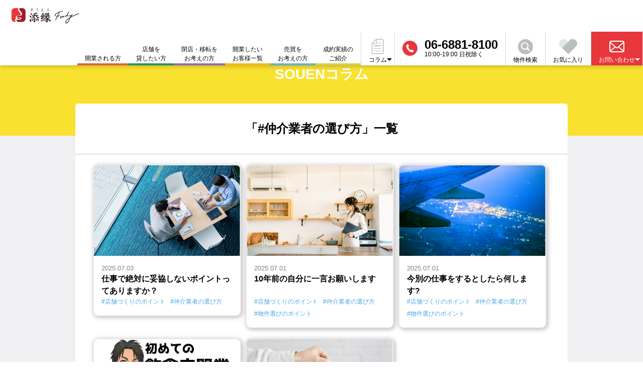

--- FILE ---
content_type: text/html; charset=UTF-8
request_url: https://souen-kansai.com/column-cat/select/
body_size: 10663
content:
<!DOCTYPE html>
<html lang="ja">
<head>
<!-- Google tag (gtag.js) -->
<script async src="https://www.googletagmanager.com/gtag/js?id=G-XDKLYPBVF3"></script>
<script>
  window.dataLayer = window.dataLayer || [];
  function gtag(){dataLayer.push(arguments);}
  gtag('js', new Date());

  gtag('config', 'G-XDKLYPBVF3');
</script>
  <meta name="viewport" content="width=1250" /><link rel="stylesheet" type="text/css" href="https://souen-kansai.com/wp-content/themes/php/common/css/hover.css" />  <script id="twitter-wjs" src="https://platform.twitter.com/widgets.js"></script>
  <meta charset="UTF-8">
  <meta http-equiv="X-UA-Compatible" content="ie=edge">
  <meta name="format-detection" content="telephone=no">
  <meta name="description" content="大阪市内だけでなく大阪府一円の飲食店の貸店舗・居抜き物件・スケルトン物件を取扱中！飲食店開業のおすすめ情報や飲食店に特化した特選物件を掲載！什器売買から土地・建物の仲介・売買まで当社一社ですべて対応！飲食店舗の不動産は「飲食店舗紹介専門店 添縁 -Foody- 」へお任せ！">
  <meta name="keywords" content="">
  <meta property="og:site_name" content="#仲介業者の選び方 | カテゴリー | 飲食店舗紹介専門店 添縁 -Foody- 飲食店の居抜きならお任せください">
  <meta property="og:title" content="#仲介業者の選び方 | カテゴリー | 飲食店舗紹介専門店 添縁 -Foody- 飲食店の居抜きならお任せください">
  <meta property="og:description" content="大阪市内だけでなく大阪府一円の飲食店の貸店舗・居抜き物件・スケルトン物件を取扱中！飲食店開業のおすすめ情報や飲食店に特化した特選物件を掲載！什器売買から土地・建物の仲介・売買まで当社一社ですべて対応！飲食店舗の不動産は「飲食店舗紹介専門店 添縁 -Foody- 」へお任せ！">
  <meta property="og:type" content="website">
  <meta property="og:url" content="https://souen-kansai.com">
  <meta property="og:image" content="https://souen-kansai.com/wp-content/themes/php/common/img/og_image2.png">
  <title>#仲介業者の選び方 | カテゴリー | 飲食店舗紹介専門店 添縁 -Foody- 飲食店の居抜きならお任せください</title>
   <link rel="icon" href="https://souen-kansai.com/wp-content/themes/php/common/img/favicon2.ico">
  <link rel="apple-touch-icon" href="https://souen-kansai.com/wp-content/themes/php/common/img/apple-touch-icon-180x180.png">
  <link rel="apple-touch-icon" href="https://souen-kansai.com/wp-content/themes/php/common/img/android-touch-icon-190x190.png">
  <link rel="mask-icon" sizes="any" href="" color="">
  <link rel="stylesheet" type="text/css" href="https://souen-kansai.com/wp-content/themes/php/common/css/common.css">
  <link rel="stylesheet" type="text/css" href="https://souen-kansai.com/wp-content/themes/php/common/css/iconfont.css">
  <link rel="stylesheet" type="text/css" href="https://souen-kansai.com/wp-content/themes/php/common/css/contents.css" media="screen and (min-width:601px),print">
  <link rel="stylesheet" type="text/css" href="https://souen-kansai.com/wp-content/themes/php/common/css/sp_contents.css" media="screen and (max-width:600px)">
  <script src="https://ajax.googleapis.com/ajax/libs/jquery/3.3.1/jquery.min.js"></script>
  <script src="https://souen-kansai.com/wp-content/themes/php/common/js/script.js"></script>
  <script src="https://souen-kansai.com/wp-content/themes/php/common/js/bookmark.js"></script>
    <script defer="" src="https://use.fontawesome.com/releases/v5.6.3/js/all.js"></script>
  <link rel="stylesheet" href="https://use.fontawesome.com/releases/v5.6.3/css/all.css">
  <script src="https://kit.fontawesome.com/f049feeabc.js" crossorigin="anonymous"></script>
  <link rel="stylesheet" type="text/css" href="https://souen-kansai.com/wp-content/themes/php/common/css/swiper.css">
  <link rel="stylesheet" type="text/css" href="https://souen-kansai.com/wp-content/themes/php/common/css/modaal.css">
  <script src="https://souen-kansai.com/wp-content/themes/php/common/js/jquery.bxslider.js"></script>
  <script src="https://souen-kansai.com/wp-content/themes/php/common/js/modaal.min.js"></script>
  <script>
    $(function(){
      $(".top_new>article>ul li").on("click", function() {
        var index = $('.top_new>article>ul li').index(this);
        $('.top_new .swiper-container').addClass('off');
        $('.top_new .swiper-container').eq(index).removeClass('off');
        $('.top_new>article>ul li').removeClass('here');
        $(this).addClass('here')
      });
      return false;
    });
    $(function(){
      $('.top_new .swiper-container').not(":first-of-type").addClass('off');
    });
  </script>
      <meta name='robots' content='max-image-preview:large' />
	<style>img:is([sizes="auto" i], [sizes^="auto," i]) { contain-intrinsic-size: 3000px 1500px }</style>
	<script type="text/javascript">
/* <![CDATA[ */
window._wpemojiSettings = {"baseUrl":"https:\/\/s.w.org\/images\/core\/emoji\/15.0.3\/72x72\/","ext":".png","svgUrl":"https:\/\/s.w.org\/images\/core\/emoji\/15.0.3\/svg\/","svgExt":".svg","source":{"concatemoji":"https:\/\/souen-kansai.com\/wp-includes\/js\/wp-emoji-release.min.js?ver=6.7.1"}};
/*! This file is auto-generated */
!function(i,n){var o,s,e;function c(e){try{var t={supportTests:e,timestamp:(new Date).valueOf()};sessionStorage.setItem(o,JSON.stringify(t))}catch(e){}}function p(e,t,n){e.clearRect(0,0,e.canvas.width,e.canvas.height),e.fillText(t,0,0);var t=new Uint32Array(e.getImageData(0,0,e.canvas.width,e.canvas.height).data),r=(e.clearRect(0,0,e.canvas.width,e.canvas.height),e.fillText(n,0,0),new Uint32Array(e.getImageData(0,0,e.canvas.width,e.canvas.height).data));return t.every(function(e,t){return e===r[t]})}function u(e,t,n){switch(t){case"flag":return n(e,"\ud83c\udff3\ufe0f\u200d\u26a7\ufe0f","\ud83c\udff3\ufe0f\u200b\u26a7\ufe0f")?!1:!n(e,"\ud83c\uddfa\ud83c\uddf3","\ud83c\uddfa\u200b\ud83c\uddf3")&&!n(e,"\ud83c\udff4\udb40\udc67\udb40\udc62\udb40\udc65\udb40\udc6e\udb40\udc67\udb40\udc7f","\ud83c\udff4\u200b\udb40\udc67\u200b\udb40\udc62\u200b\udb40\udc65\u200b\udb40\udc6e\u200b\udb40\udc67\u200b\udb40\udc7f");case"emoji":return!n(e,"\ud83d\udc26\u200d\u2b1b","\ud83d\udc26\u200b\u2b1b")}return!1}function f(e,t,n){var r="undefined"!=typeof WorkerGlobalScope&&self instanceof WorkerGlobalScope?new OffscreenCanvas(300,150):i.createElement("canvas"),a=r.getContext("2d",{willReadFrequently:!0}),o=(a.textBaseline="top",a.font="600 32px Arial",{});return e.forEach(function(e){o[e]=t(a,e,n)}),o}function t(e){var t=i.createElement("script");t.src=e,t.defer=!0,i.head.appendChild(t)}"undefined"!=typeof Promise&&(o="wpEmojiSettingsSupports",s=["flag","emoji"],n.supports={everything:!0,everythingExceptFlag:!0},e=new Promise(function(e){i.addEventListener("DOMContentLoaded",e,{once:!0})}),new Promise(function(t){var n=function(){try{var e=JSON.parse(sessionStorage.getItem(o));if("object"==typeof e&&"number"==typeof e.timestamp&&(new Date).valueOf()<e.timestamp+604800&&"object"==typeof e.supportTests)return e.supportTests}catch(e){}return null}();if(!n){if("undefined"!=typeof Worker&&"undefined"!=typeof OffscreenCanvas&&"undefined"!=typeof URL&&URL.createObjectURL&&"undefined"!=typeof Blob)try{var e="postMessage("+f.toString()+"("+[JSON.stringify(s),u.toString(),p.toString()].join(",")+"));",r=new Blob([e],{type:"text/javascript"}),a=new Worker(URL.createObjectURL(r),{name:"wpTestEmojiSupports"});return void(a.onmessage=function(e){c(n=e.data),a.terminate(),t(n)})}catch(e){}c(n=f(s,u,p))}t(n)}).then(function(e){for(var t in e)n.supports[t]=e[t],n.supports.everything=n.supports.everything&&n.supports[t],"flag"!==t&&(n.supports.everythingExceptFlag=n.supports.everythingExceptFlag&&n.supports[t]);n.supports.everythingExceptFlag=n.supports.everythingExceptFlag&&!n.supports.flag,n.DOMReady=!1,n.readyCallback=function(){n.DOMReady=!0}}).then(function(){return e}).then(function(){var e;n.supports.everything||(n.readyCallback(),(e=n.source||{}).concatemoji?t(e.concatemoji):e.wpemoji&&e.twemoji&&(t(e.twemoji),t(e.wpemoji)))}))}((window,document),window._wpemojiSettings);
/* ]]> */
</script>
<style id='wp-emoji-styles-inline-css' type='text/css'>

	img.wp-smiley, img.emoji {
		display: inline !important;
		border: none !important;
		box-shadow: none !important;
		height: 1em !important;
		width: 1em !important;
		margin: 0 0.07em !important;
		vertical-align: -0.1em !important;
		background: none !important;
		padding: 0 !important;
	}
</style>
<link rel='stylesheet' id='wp-block-library-css' href='https://souen-kansai.com/wp-includes/css/dist/block-library/style.min.css?ver=6.7.1' type='text/css' media='all' />
<style id='classic-theme-styles-inline-css' type='text/css'>
/*! This file is auto-generated */
.wp-block-button__link{color:#fff;background-color:#32373c;border-radius:9999px;box-shadow:none;text-decoration:none;padding:calc(.667em + 2px) calc(1.333em + 2px);font-size:1.125em}.wp-block-file__button{background:#32373c;color:#fff;text-decoration:none}
</style>
<style id='global-styles-inline-css' type='text/css'>
:root{--wp--preset--aspect-ratio--square: 1;--wp--preset--aspect-ratio--4-3: 4/3;--wp--preset--aspect-ratio--3-4: 3/4;--wp--preset--aspect-ratio--3-2: 3/2;--wp--preset--aspect-ratio--2-3: 2/3;--wp--preset--aspect-ratio--16-9: 16/9;--wp--preset--aspect-ratio--9-16: 9/16;--wp--preset--color--black: #000000;--wp--preset--color--cyan-bluish-gray: #abb8c3;--wp--preset--color--white: #ffffff;--wp--preset--color--pale-pink: #f78da7;--wp--preset--color--vivid-red: #cf2e2e;--wp--preset--color--luminous-vivid-orange: #ff6900;--wp--preset--color--luminous-vivid-amber: #fcb900;--wp--preset--color--light-green-cyan: #7bdcb5;--wp--preset--color--vivid-green-cyan: #00d084;--wp--preset--color--pale-cyan-blue: #8ed1fc;--wp--preset--color--vivid-cyan-blue: #0693e3;--wp--preset--color--vivid-purple: #9b51e0;--wp--preset--gradient--vivid-cyan-blue-to-vivid-purple: linear-gradient(135deg,rgba(6,147,227,1) 0%,rgb(155,81,224) 100%);--wp--preset--gradient--light-green-cyan-to-vivid-green-cyan: linear-gradient(135deg,rgb(122,220,180) 0%,rgb(0,208,130) 100%);--wp--preset--gradient--luminous-vivid-amber-to-luminous-vivid-orange: linear-gradient(135deg,rgba(252,185,0,1) 0%,rgba(255,105,0,1) 100%);--wp--preset--gradient--luminous-vivid-orange-to-vivid-red: linear-gradient(135deg,rgba(255,105,0,1) 0%,rgb(207,46,46) 100%);--wp--preset--gradient--very-light-gray-to-cyan-bluish-gray: linear-gradient(135deg,rgb(238,238,238) 0%,rgb(169,184,195) 100%);--wp--preset--gradient--cool-to-warm-spectrum: linear-gradient(135deg,rgb(74,234,220) 0%,rgb(151,120,209) 20%,rgb(207,42,186) 40%,rgb(238,44,130) 60%,rgb(251,105,98) 80%,rgb(254,248,76) 100%);--wp--preset--gradient--blush-light-purple: linear-gradient(135deg,rgb(255,206,236) 0%,rgb(152,150,240) 100%);--wp--preset--gradient--blush-bordeaux: linear-gradient(135deg,rgb(254,205,165) 0%,rgb(254,45,45) 50%,rgb(107,0,62) 100%);--wp--preset--gradient--luminous-dusk: linear-gradient(135deg,rgb(255,203,112) 0%,rgb(199,81,192) 50%,rgb(65,88,208) 100%);--wp--preset--gradient--pale-ocean: linear-gradient(135deg,rgb(255,245,203) 0%,rgb(182,227,212) 50%,rgb(51,167,181) 100%);--wp--preset--gradient--electric-grass: linear-gradient(135deg,rgb(202,248,128) 0%,rgb(113,206,126) 100%);--wp--preset--gradient--midnight: linear-gradient(135deg,rgb(2,3,129) 0%,rgb(40,116,252) 100%);--wp--preset--font-size--small: 13px;--wp--preset--font-size--medium: 20px;--wp--preset--font-size--large: 36px;--wp--preset--font-size--x-large: 42px;--wp--preset--spacing--20: 0.44rem;--wp--preset--spacing--30: 0.67rem;--wp--preset--spacing--40: 1rem;--wp--preset--spacing--50: 1.5rem;--wp--preset--spacing--60: 2.25rem;--wp--preset--spacing--70: 3.38rem;--wp--preset--spacing--80: 5.06rem;--wp--preset--shadow--natural: 6px 6px 9px rgba(0, 0, 0, 0.2);--wp--preset--shadow--deep: 12px 12px 50px rgba(0, 0, 0, 0.4);--wp--preset--shadow--sharp: 6px 6px 0px rgba(0, 0, 0, 0.2);--wp--preset--shadow--outlined: 6px 6px 0px -3px rgba(255, 255, 255, 1), 6px 6px rgba(0, 0, 0, 1);--wp--preset--shadow--crisp: 6px 6px 0px rgba(0, 0, 0, 1);}:where(.is-layout-flex){gap: 0.5em;}:where(.is-layout-grid){gap: 0.5em;}body .is-layout-flex{display: flex;}.is-layout-flex{flex-wrap: wrap;align-items: center;}.is-layout-flex > :is(*, div){margin: 0;}body .is-layout-grid{display: grid;}.is-layout-grid > :is(*, div){margin: 0;}:where(.wp-block-columns.is-layout-flex){gap: 2em;}:where(.wp-block-columns.is-layout-grid){gap: 2em;}:where(.wp-block-post-template.is-layout-flex){gap: 1.25em;}:where(.wp-block-post-template.is-layout-grid){gap: 1.25em;}.has-black-color{color: var(--wp--preset--color--black) !important;}.has-cyan-bluish-gray-color{color: var(--wp--preset--color--cyan-bluish-gray) !important;}.has-white-color{color: var(--wp--preset--color--white) !important;}.has-pale-pink-color{color: var(--wp--preset--color--pale-pink) !important;}.has-vivid-red-color{color: var(--wp--preset--color--vivid-red) !important;}.has-luminous-vivid-orange-color{color: var(--wp--preset--color--luminous-vivid-orange) !important;}.has-luminous-vivid-amber-color{color: var(--wp--preset--color--luminous-vivid-amber) !important;}.has-light-green-cyan-color{color: var(--wp--preset--color--light-green-cyan) !important;}.has-vivid-green-cyan-color{color: var(--wp--preset--color--vivid-green-cyan) !important;}.has-pale-cyan-blue-color{color: var(--wp--preset--color--pale-cyan-blue) !important;}.has-vivid-cyan-blue-color{color: var(--wp--preset--color--vivid-cyan-blue) !important;}.has-vivid-purple-color{color: var(--wp--preset--color--vivid-purple) !important;}.has-black-background-color{background-color: var(--wp--preset--color--black) !important;}.has-cyan-bluish-gray-background-color{background-color: var(--wp--preset--color--cyan-bluish-gray) !important;}.has-white-background-color{background-color: var(--wp--preset--color--white) !important;}.has-pale-pink-background-color{background-color: var(--wp--preset--color--pale-pink) !important;}.has-vivid-red-background-color{background-color: var(--wp--preset--color--vivid-red) !important;}.has-luminous-vivid-orange-background-color{background-color: var(--wp--preset--color--luminous-vivid-orange) !important;}.has-luminous-vivid-amber-background-color{background-color: var(--wp--preset--color--luminous-vivid-amber) !important;}.has-light-green-cyan-background-color{background-color: var(--wp--preset--color--light-green-cyan) !important;}.has-vivid-green-cyan-background-color{background-color: var(--wp--preset--color--vivid-green-cyan) !important;}.has-pale-cyan-blue-background-color{background-color: var(--wp--preset--color--pale-cyan-blue) !important;}.has-vivid-cyan-blue-background-color{background-color: var(--wp--preset--color--vivid-cyan-blue) !important;}.has-vivid-purple-background-color{background-color: var(--wp--preset--color--vivid-purple) !important;}.has-black-border-color{border-color: var(--wp--preset--color--black) !important;}.has-cyan-bluish-gray-border-color{border-color: var(--wp--preset--color--cyan-bluish-gray) !important;}.has-white-border-color{border-color: var(--wp--preset--color--white) !important;}.has-pale-pink-border-color{border-color: var(--wp--preset--color--pale-pink) !important;}.has-vivid-red-border-color{border-color: var(--wp--preset--color--vivid-red) !important;}.has-luminous-vivid-orange-border-color{border-color: var(--wp--preset--color--luminous-vivid-orange) !important;}.has-luminous-vivid-amber-border-color{border-color: var(--wp--preset--color--luminous-vivid-amber) !important;}.has-light-green-cyan-border-color{border-color: var(--wp--preset--color--light-green-cyan) !important;}.has-vivid-green-cyan-border-color{border-color: var(--wp--preset--color--vivid-green-cyan) !important;}.has-pale-cyan-blue-border-color{border-color: var(--wp--preset--color--pale-cyan-blue) !important;}.has-vivid-cyan-blue-border-color{border-color: var(--wp--preset--color--vivid-cyan-blue) !important;}.has-vivid-purple-border-color{border-color: var(--wp--preset--color--vivid-purple) !important;}.has-vivid-cyan-blue-to-vivid-purple-gradient-background{background: var(--wp--preset--gradient--vivid-cyan-blue-to-vivid-purple) !important;}.has-light-green-cyan-to-vivid-green-cyan-gradient-background{background: var(--wp--preset--gradient--light-green-cyan-to-vivid-green-cyan) !important;}.has-luminous-vivid-amber-to-luminous-vivid-orange-gradient-background{background: var(--wp--preset--gradient--luminous-vivid-amber-to-luminous-vivid-orange) !important;}.has-luminous-vivid-orange-to-vivid-red-gradient-background{background: var(--wp--preset--gradient--luminous-vivid-orange-to-vivid-red) !important;}.has-very-light-gray-to-cyan-bluish-gray-gradient-background{background: var(--wp--preset--gradient--very-light-gray-to-cyan-bluish-gray) !important;}.has-cool-to-warm-spectrum-gradient-background{background: var(--wp--preset--gradient--cool-to-warm-spectrum) !important;}.has-blush-light-purple-gradient-background{background: var(--wp--preset--gradient--blush-light-purple) !important;}.has-blush-bordeaux-gradient-background{background: var(--wp--preset--gradient--blush-bordeaux) !important;}.has-luminous-dusk-gradient-background{background: var(--wp--preset--gradient--luminous-dusk) !important;}.has-pale-ocean-gradient-background{background: var(--wp--preset--gradient--pale-ocean) !important;}.has-electric-grass-gradient-background{background: var(--wp--preset--gradient--electric-grass) !important;}.has-midnight-gradient-background{background: var(--wp--preset--gradient--midnight) !important;}.has-small-font-size{font-size: var(--wp--preset--font-size--small) !important;}.has-medium-font-size{font-size: var(--wp--preset--font-size--medium) !important;}.has-large-font-size{font-size: var(--wp--preset--font-size--large) !important;}.has-x-large-font-size{font-size: var(--wp--preset--font-size--x-large) !important;}
:where(.wp-block-post-template.is-layout-flex){gap: 1.25em;}:where(.wp-block-post-template.is-layout-grid){gap: 1.25em;}
:where(.wp-block-columns.is-layout-flex){gap: 2em;}:where(.wp-block-columns.is-layout-grid){gap: 2em;}
:root :where(.wp-block-pullquote){font-size: 1.5em;line-height: 1.6;}
</style>
<script type="text/javascript" src="https://souen-kansai.com/wp-includes/js/jquery/jquery.min.js?ver=3.7.1" id="jquery-core-js"></script>
<script type="text/javascript" src="https://souen-kansai.com/wp-includes/js/jquery/jquery-migrate.min.js?ver=3.4.1" id="jquery-migrate-js"></script>
<link rel="https://api.w.org/" href="https://souen-kansai.com/wp-json/" /><link rel="alternate" title="JSON" type="application/json" href="https://souen-kansai.com/wp-json/wp/v2/column-cat/5" /><link rel="icon" href="https://souen-kansai.com/wp-content/uploads/cropped-logo-2-32x32.png?v=1663225619" sizes="32x32" />
<link rel="icon" href="https://souen-kansai.com/wp-content/uploads/cropped-logo-2-192x192.png?v=1663225619" sizes="192x192" />
<link rel="apple-touch-icon" href="https://souen-kansai.com/wp-content/uploads/cropped-logo-2-180x180.png?v=1663225619" />
<meta name="msapplication-TileImage" content="https://souen-kansai.com/wp-content/uploads/cropped-logo-2-270x270.png?v=1663225619" />
</head>
<body>
<!-- Google Tag Manager (noscript) -->
<noscript><iframe src="https://www.googletagmanager.com/ns.html?id=GTM-PWCRK3M"
height="0" width="0" style="display:none;visibility:hidden"></iframe></noscript>
<!-- End Google Tag Manager (noscript) -->
<svg version="1.1" id="_x32_" xmlns="https://www.w3.org/2000/svg" xmlns:xlink="https://www.w3.org/1999/xlink" x="0px" y="0px" viewBox="-5 -5 520 520" xml:space="preserve">
	<g id="ico_heart">
		<path class="st0" d="M380.63,32.196C302.639,33.698,264.47,88.893,256,139.075c-8.47-50.182-46.638-105.378-124.63-106.879
		C59.462,30.814,0,86.128,0,187.076c0,129.588,146.582,189.45,246.817,286.25c3.489,3.371,2.668,3.284,2.668,3.284
		c1.647,2.031,4.014,3.208,6.504,3.208v0.011c0,0,0.006,0,0.011,0c0,0,0.006,0,0.011,0v-0.011c2.489,0,4.856-1.177,6.503-3.208
		c0,0-0.821,0.086,2.669-3.284C365.418,376.526,512,316.664,512,187.076C512,86.128,452.538,30.814,380.63,32.196z"></path>
	</g>
	<g id="ico_heart_lock">
		<path class="cls-1" d="M366,212.72h-9.5V142.31a142.31,142.31,0,1,0-284.61,0v70.41H62.37A62.38,62.38,0,0,0,0,275.09V449.63A62.38,62.38,0,0,0,62.37,512H366a62.38,62.38,0,0,0,62.37-62.37V275.09A62.37,62.37,0,0,0,366,212.72ZM133.5,142.31a80.69,80.69,0,0,1,161.38,0v70.41H133.5Zm98.72,239.36,9.83,63.71H186.33l9.81-63.71a44.38,44.38,0,1,1,36.08,0Z"></path>
	</g>
</svg><div class="wrap pink Ind Column">
	<header>
	<p class="logo"><a href="https://souen-kansai.com"><img src="https://souen-kansai.com/wp-content/themes/php/common/img/new_logo.png" alt="添縁"></a></p>
	<nav>
	<ul>
		<li class="open_btn"><a href="">開業される方</a></li>
		<li><a href="https://souen-kansai.com/rent/">店舗を<br>貸したい方</a></li>
		<li><a href="https://souen-kansai.com/sale/" target="_blank">閉店・移転を<br>お考えの方</a></li>
		<li><a href="https://app-souen.com/search/customers/">開業したい<br>お客様一覧</a></li>
		<li><a href="https://souen-kansai.com/seller/">売買を<br>お考えの方</a></li>
		<li><a href="https://souen-kansai.com/performance/">成約実績の<br>ご紹介</a></li>
	</ul>
	<p class="column_btn"><a href="https://souen-kansai.com/column/"><i class="icon-uniE917"></i><br><span>コラム</span></a></p>
	<div><i class="icon-PC_tel"></i>
		<p><b><a href="tel:0668818100" class="tel">06-6881-8100</a></b><span>10:00-19:00 日祝除く</span></p>
	</div>
	<p><a href="https://souen-kansai.com/searchform/"><i class="icon-PC_kensaku"></i><br>物件検索</a></p>
	<p><a href="javascript:void(0);" onclick="oidlisttrans('https://souen-kansai.com/favo/');"><i class="icon-PC_Heart"><span class="path1"></span><span class="path2"></span></i><br>お気に入り</a></p>
	<p class="contact_btn"><a href="https://souen-kansai.com/form/"><i class="icon-8"></i><br><span>お問い合わせ</span></a></p>
	<section class="g_open"> <span class="close"></span>
		<div> <b>開業される方</b>
		<ul>
			<li><a href="https://souen-kansai.com/open01/">開業スタイル</a></li>
			<li><a href="https://souen-kansai.com/open02/">居抜き物件とは</a></li>
			<li><a href="https://souen-kansai.com/open03/">開業資金について</a></li>
			<li><a href="https://souen-kansai.com/open04/">開業までのスケジュール</a></li>
			<li><a href="https://souen-kansai.com/open05/">店舗運営サポート</a></li>
		</ul>
		</div>
	</section>
	<section class="g_colmun"> <span class="close"></span>
		<div> <b><i class="icon-uniE917"></i>コラム</b>
		<p></p>
		<ul>
			<li><a href="https://souen-kansai.com/column/">コラム</a></li>
				<li class="cat-item cat-item-4"><a href="https://souen-kansai.com/column-cat/point/">#店舗づくりのポイント</a>
</li>
	<li class="cat-item cat-item-5 current-cat"><a aria-current="page" href="https://souen-kansai.com/column-cat/select/">#仲介業者の選び方</a>
</li>
	<li class="cat-item cat-item-6"><a href="https://souen-kansai.com/column-cat/open/">#開業準備</a>
</li>
	<li class="cat-item cat-item-7"><a href="https://souen-kansai.com/column-cat/facility/">#店舗設備</a>
</li>
	<li class="cat-item cat-item-8"><a href="https://souen-kansai.com/column-cat/funding/">#資金関連</a>
</li>
	<li class="cat-item cat-item-9"><a href="https://souen-kansai.com/column-cat/property/">#物件選びのポイント</a>
</li>
		</ul>
		</div>
	</section>
	<section class="g_contact"> <span class="close"></span>
		<div> <b><i class="icon-8"></i>お問い合わせ</b>
		<p>ホームページに掲載できないシークレット物件も多数ございます。お気軽にお問い合わせください。</p>
		<ul>
			<li><a href="https://app-souen.com/contact/opening/">開業される方</a></li>
			<li><a href="https://app-souen.com/contact/rent/">店舗を貸したい方<br>閉店・移転をお考えの方</a></li>
			<li><a href="https://app-souen.com/contact/trade/">不動産の売買をお考えの方</a></li>
		</ul>
		</div>
	</section>
	</nav>
	<ul>
	<li class="menu_contact"><i class="icon-8"></i><br>お問い合わせ</li>
	<li class="menu_tel"><i class="icon-PC_tel"></i><br>電話</li>
	<li><a href="https://souen-kansai.com/searchform/"><i class="icon-PC_kensaku"></i><br>検索</a></li>
	<li class="menu_favo"><a href="javascript:void(0)" onclick="oidlisttrans('https://souen-kansai.com/favo/')"><i class="icon-PC_Heart"><span class="path1"></span><span class="path2"></span></i><br>お気に入り</a></li>
	<li class="menu"><span></span><span></span><span></span><b>メニュー</b></li>
	</ul>
	<section class="sp_menu">
	<div>
		<div>
		<dl class="ac"> <dt>開業される方</dt>
			<dd><a href="https://souen-kansai.com/open01/">開業スタイル</a></dd>
			<dd><a href="https://souen-kansai.com/open02/">居抜き物件とは</a></dd>
			<dd><a href="https://souen-kansai.com/open03/">開業資金について</a></dd>
			<dd><a href="https://souen-kansai.com/open04/">開業までのスケジュール</a></dd>
			<dd><a href="https://souen-kansai.com/open05/">店舗運営サポート</a></dd>
		</dl>
		<dl> <dt><a href="https://souen-kansai.com/rent/">店舗を貸したい方</a></dt> </dl>
		<dl> <dt><a href="https://souen-kansai.com/sale/" target="_blank">閉店・移転をお考えの方</a></dt> </dl>
		<dl> <dt><a href="https://app-souen.com/search/customers/">開業したいお客様一覧</a></dt> </dl>
		<dl> <dt><a href="https://souen-kansai.com/seller/">不動産の売買をお考えの方</a></dt> </dl>
		<dl> <dt><a href="https://souen-kansai.com/performance/">成約実績のご紹介</a></dt> </dl>
		<dl> <dt><a href="https://souen-kansai.com/column/">コラム</a></dt> </dl>
		</div>
		<ul>
		<li><a href="javascript:void(0)" onclick="oidlisttrans('https://souen-kansai.com/favo/')">お気に入り</a></li>
		<li><a href="https://souen-kansai.com/faq/">よくある質問</a></li>
		<li><a href="https://souen-kansai.com/letter/">お知らせ</a></li>
		<li><a href="https://s-en.co.jp/" target="_blank" rel="noopener noreferrer">会社概要</a></li>
		</ul>
		<p> <a href="https://www.facebook.com/souen.kansai/" class="fb" target="_blank"><i class="icon-facebook-f"></i></a> <a href="https://twitter.com/Souen67516839" class="tw" target="_blank"><i class="icon-twitter"></i></a> <a href="https://www.instagram.com/souen.kansai1907/" class="insta" target="_blank"><i class="icon-instagram"></i></a>
		<!--<a href="#" class="line" target="_blank"><i class="icon-line_ol"></i></a>--></p> <span><a href="https://souen-kansai.com/sitemap/">サイトマップ</a></span> <span><a href="https://souen-kansai.com/privacy-policy/">プライバシーポリシー</a></span> </div>
	</section>
	<!-- .sp_menu -->
	<section class="sp_contact">
	<div>
		<p>お問い合わせ</p>
		<div>
		<p>ホームページに掲載できないシークレット物件も多数ございます。お気軽にお問い合わせください。</p>
		<dl> <dt>開業される方</dt>
			<dd><a href="https://app-souen.com/contact/opening/"><i class="icon-8"></i>お問い合わせ</a></dd> <dt>店舗を貸したい方　閉店・移転をお考えの方</dt>
			<dd><a href="https://app-souen.com/contact/rent/"><i class="icon-8"></i>お問い合わせ</a></dd> <dt>不動産の売買をお考えの方</dt>
			<dd><a href="https://app-souen.com/contact/trade/"><i class="icon-8"></i>お問い合わせ</a></dd>
		</dl>
		</div>
	</div>
	</section>
	<!-- .sp_contact -->
	<section class="sp_tel">
	<div>
		<p>お問い合わせダイヤル</p>
		<div>
		<p>ホームページに掲載できないシークレット物件も多数ございます。お気軽にお問い合わせください。</p>
		<dl> <dt>物件IDをお伝えください。</dt>
			<dd><a href="tel:0668818100" class="tel"><img src="https://souen-kansai.com/wp-content/themes/php/common/img/ico_phone.png" alt="">06-6881-8100</a> <span>受付時間：10:00 - 19:00 (日祝除く)</span></dd>
		</dl>
		</div>
	</div>
	</section>
	<!-- .sp_tel -->
</header>


  <main class="outer ColumnWp">
    <div class="articles_detail">
      <div class="innerWp">
        <h1 class="titleInd">SOUENコラム</h1>
        <article class="inner">
          <h2>「#仲介業者の選び方」一覧</h2>
          <section class="coluwp">
            <div class="colucopnt01">
              <div class="coluinner">
                <ul class="colull">
                                  <li>
                    <article>
                      <a href="https://souen-kansai.com/column/%e4%bb%95%e4%ba%8b%e3%81%a7%e7%b5%b6%e5%af%be%e3%81%ab%e5%a6%a5%e5%8d%94%e3%81%97%e3%81%aa%e3%81%84%e3%83%9d%e3%82%a4%e3%83%b3%e3%83%88%e3%81%a3%e3%81%a6%e3%81%82%e3%82%8a%e3%81%be%e3%81%99%e3%81%8b/"></a>
                      <dl>
                        <dt><img src="https://souen-kansai.com/wp-content/uploads/31990818_m.jpg"></dt>
                        <dd>
                          <p><span>2025.07.03</span>仕事で絶対に妥協しないポイントってありますか？</p>
                          <ul>
                          <li><a href="https://souen-kansai.com/column-cat/point/">#店舗づくりのポイント</a></li><li><a href="https://souen-kansai.com/column-cat/select/">#仲介業者の選び方</a></li>                          </ul>
                        </dd>
                      </dl>
                    </article>
                  </li>
                                    <li>
                    <article>
                      <a href="https://souen-kansai.com/column/10%e5%b9%b4%e5%89%8d%e3%81%ae%e8%87%aa%e5%88%86%e3%81%ab%e4%b8%80%e8%a8%80%e3%81%8a%e9%a1%98%e3%81%84%e3%81%97%e3%81%be%e3%81%99/"></a>
                      <dl>
                        <dt><img src="https://souen-kansai.com/wp-content/uploads/23130374_m.jpg"></dt>
                        <dd>
                          <p><span>2025.07.01</span>10年前の自分に一言お願いします</p>
                          <ul>
                          <li><a href="https://souen-kansai.com/column-cat/point/">#店舗づくりのポイント</a></li><li><a href="https://souen-kansai.com/column-cat/select/">#仲介業者の選び方</a></li><li><a href="https://souen-kansai.com/column-cat/property/">#物件選びのポイント</a></li>                          </ul>
                        </dd>
                      </dl>
                    </article>
                  </li>
                                    <li>
                    <article>
                      <a href="https://souen-kansai.com/column/%e3%83%bc%e4%bb%8a%e5%88%a5%e3%81%ae%e4%bb%95%e4%ba%8b%e3%82%92%e3%81%99%e3%82%8b%e3%81%a8%e3%81%97%e3%81%9f%e3%82%89%e4%bd%95%e3%81%97%e3%81%be%e3%81%99/"></a>
                      <dl>
                        <dt><img src="https://souen-kansai.com/wp-content/uploads/22915781_m.jpg"></dt>
                        <dd>
                          <p><span>2025.07.01</span>今別の仕事をするとしたら何します?</p>
                          <ul>
                          <li><a href="https://souen-kansai.com/column-cat/point/">#店舗づくりのポイント</a></li><li><a href="https://souen-kansai.com/column-cat/select/">#仲介業者の選び方</a></li><li><a href="https://souen-kansai.com/column-cat/property/">#物件選びのポイント</a></li>                          </ul>
                        </dd>
                      </dl>
                    </article>
                  </li>
                                    <li>
                    <article>
                      <a href="https://souen-kansai.com/column/secretofsuccess/"></a>
                      <dl>
                        <dt><img src="https://souen-kansai.com/wp-content/uploads/01-1.jpg"></dt>
                        <dd>
                          <p><span>2024.01.19</span>初めての飲食店開業-成功の秘密-</p>
                          <ul>
                          <li><a href="https://souen-kansai.com/column-cat/select/">#仲介業者の選び方</a></li>                          </ul>
                        </dd>
                      </dl>
                    </article>
                  </li>
                                    <li>
                    <article>
                      <a href="https://souen-kansai.com/column/20200313-2/"></a>
                      <dl>
                        <dt><img src="https://souen-kansai.com/wp-content/uploads/2020/04/23-2147737939.jpeg"></dt>
                        <dd>
                          <p><span>2020.03.13</span>不動産の仲介業者の選び方、 どう選べばいいのかわからない！</p>
                          <ul>
                          <li><a href="https://souen-kansai.com/column-cat/select/">#仲介業者の選び方</a></li>                          </ul>
                        </dd>
                      </dl>
                    </article>
                  </li>
                                  </ul>
              </div>
            </div>
            <div class="unercont">
              <nav class="pager">
                            </nav>
              <dl class="categoryWp"> <dt>カテゴリ：</dt>
                <ul>
                  	<li class="cat-item cat-item-4"><a href="https://souen-kansai.com/column-cat/point/">#店舗づくりのポイント</a>
</li>
	<li class="cat-item cat-item-5 current-cat"><a aria-current="page" href="https://souen-kansai.com/column-cat/select/">#仲介業者の選び方</a>
</li>
	<li class="cat-item cat-item-6"><a href="https://souen-kansai.com/column-cat/open/">#開業準備</a>
</li>
	<li class="cat-item cat-item-7"><a href="https://souen-kansai.com/column-cat/facility/">#店舗設備</a>
</li>
	<li class="cat-item cat-item-8"><a href="https://souen-kansai.com/column-cat/funding/">#資金関連</a>
</li>
	<li class="cat-item cat-item-9"><a href="https://souen-kansai.com/column-cat/property/">#物件選びのポイント</a>
</li>
                </ul>
              </dl>
            </div>
          </section>
          <p class="pankuzu"><a href="https://souen-kansai.com"><i class="icon-home"></i></a> &gt;　コラム</p>
        </article>
      </div>
    </div>
    <!-- .articles_detail -->
  </main>
 <footer>
      <nav>
        <ul>
          <li><a href="https://souen-kansai.com"><i class="icon-home"></i><span>ホーム</span></a></li>
          <li class="foot_open"><a href="" onclick="return false;">開業される方</a></li>
          <li><a href="https://souen-kansai.com/rent/">店舗を貸したい方</a></li>
          <li><a href="https://souen-kansai.com/sale/" target="_blank">閉店・移転をお考えの方</a></li>
          <li><a href="https://app-souen.com/search/customers/">開業したいお客様一覧</a></li>
          <li><a href="https://souen-kansai.com/seller/">不動産の売買をお考えの方</a></li>
          <li><a href="https://souen-kansai.com/performance/">成約実績のご紹介</a></li>
        </ul>
        <section class="foot_open_menu">
          <ul>
            <li><a href="https://souen-kansai.com/open01/">開業スタイル</a></li>
            <li><a href="https://souen-kansai.com/open02/">居抜き物件とは</a></li>
            <li><a href="https://souen-kansai.com/open03/">開業資金について</a></li>
            <li><a href="https://souen-kansai.com/open04/">開業までのスケジュール</a></li>
            <li><a href="https://souen-kansai.com/open05/">店舗運営サポート</a></li>
          </ul>
        </section>
        <!-- .foot_open_menu -->
        <section class="foot_close_menu" style="display:none">
          <ul>
            <li><a href="https://souen-kansai.com/close01/">閉店コストの節約方法</a></li>
            <li><a href="https://souen-kansai.com/close02/">店舗売却の流れ</a></li>
          </ul>
        </section>
        <!-- .foot_open_menu -->
      </nav>
      <ul>
        <li><a href="https://souen-kansai.com/column/">コラム</a></li>
        <li><a href="https://souen-kansai.com/letter/">お知らせ</a></li>
        <li><a href="https://souen-kansai.com/faq/">よくある質問</a></li>
        <li><a href="https://s-en.co.jp/" target="_blank" rel="noopener noreferrer">会社概要</a></li>
        <li><a href="https://souen-kansai.com/privacy-policy/">プライバシーポリシー</a></li>
        <li><a href="https://souen-kansai.com/sitemap/">サイトマップ</a></li>
      </ul>
      <div>
        <ul>
          <li><a href="https://www.facebook.com/souen.kansai/" target="_blank"><i class="icon-facebook"></i></a></li>
          <li><a href="https://twitter.com/Souen67516839" target="_blank"><i class="icon-twitter-square"></i></a></li>
          <li><a href="https://www.instagram.com/souen_tenpo/reels/" target="_blank"><i class="icon-instagram"></i></a></li>
          <!--<li><a href="#" target="_blank"><i class="icon-line"></i></a></li>-->
        </ul>
      </div>
      <p>Copyright(C)2019 SOUEN CO.,LTD. All rights reserved.</p>
    </footer>
  </div>
  <!-- .wrap -->
  <script src="https://souen-kansai.com/wp-content/themes/php/common/js/swiper.min.js"></script>
  <script>
    var swiper = new Swiper('.swiper-container', {
      speed: 1000,
      slidesPerView: 'auto',
      centeredSlides: true,
      spaceBetween: 10,
      loop: true,
      roundLengths: true,
      watchOverflow: true,
      autoplay: {
        delay: 3000,
        disableOnInteraction: true,
      },
      navigation: {
        nextEl: '.swiper-button-next',
        prevEl: '.swiper-button-prev',
      },
    });
    var swiper = new Swiper('.swiper-news', {
      speed: 1000,
      direction: 'vertical',
      loop: true,
      roundLengths: true,
      autoplay: {
        delay: 3000,
        disableOnInteraction: true,
      },breakpoints: {
        600: {
          direction: 'horizontal',
        },
      }
    });
    var galleryThumbs = new Swiper('.articles_slider_pager', {
          spaceBetween: 10,
          slidesPerView: 'auto',
          watchOverflow: true,
          navigation: {
            nextEl: '.swiper-button-next',
            prevEl: '.swiper-button-prev',
          },
        });
        var galleryTop = new Swiper('.articles_slider', {
          spaceBetween: 10,
          slidesPerView: 'auto',
          autoHeight: true,
          loop: true,
          thumbs: {
            swiper: galleryThumbs
          },
          navigation: {
            nextEl: '.swiper-button-next',
            prevEl: '.swiper-button-prev',
          },
        });
      $(function(){
        $('.gallery').modaal({
          type: 'image'
        });
      });
  </script>
    <!-- <script>
    $(function(){
    var fav = [];
    var current_page_id = $(".favorite_button").data("pageid");//現在のページのIDを取得
 
    checked_inspect();//現在のページがお気に入り登録済みかチェック
    $(document).on('click','.favorite_button_in',function(){
      var index = fav.indexOf(current_page_id);
      if(index > -1){
        fav.splice(index, 1);
      } else {
        fav.push(current_page_id);
      }
      var serializedArr = JSON.stringify( fav );
      $.cookie("fav_item",serializedArr, { expires: 7, path: '/' });//cookieを保存
      checked_inspect();
    });
    $(".btn1.reset.arrow").on("click", function () {
        fav = [];
        var serializedArr = JSON.stringify( fav );
        location.reload();
    }); 
 
    function checked_inspect(){//現在のページがお気に入り登録されているかどうか
      fav = $.cookie("fav_item") ? JSON.parse( $.cookie("fav_item") ) : [];
      console.log(fav);
      if(fav.indexOf(current_page_id) > -1){
        $(".bookmark").addClass("on");
      } else {
        $(".bookmark").removeClass("on");
      }
    }
    });
  </script> -->
  <script>
    // ローカルストレージにあるparamsのデータをpostで送信
    function post(path, params, method='post') {
        const form = document.createElement('form');
        form.method = method;
        form.action = path;
        for (const key in params) {
            if (params.hasOwnProperty(key)) {
                const hiddenField = document.createElement('input');
                hiddenField.type = 'hidden';
                hiddenField.name = key;
                hiddenField.value = params[key];
                form.appendChild(hiddenField);
            }
        }
        document.body.appendChild(form);
        form.submit();
    }

    // お気に入りリストにデータをpost()を使って送信
    function oidlisttrans(link,data='all'){
        var key = 'souen-kansai';
        var getjson = localStorage.getItem(key);
        var oidlist = JSON.parse(getjson);
        obj = {
            'fav_item': oidlist
        };
        post(link, obj);
    }
    </script>
    <script>
      $(function() {
        // 1. 「全選択」する
        $('#allfavo').on('click', function() {
          $("input[name='favochk[]']").prop('checked', this.checked);
        });
        // 2. 「全選択」以外のチェックボックスがクリックされたら、
        $("input[name='favochk[]']").on('click', function() {
          if ($('#boxes :checked').length == $('.checkbox_item').length) {
            
            // 全てのチェックボックスにチェックが入っていたら、「全選択」 = checked
            $('#allfavo').prop('checked', true);
          } else {
            // 1つでもチェックが入っていたら、「全選択」 = checked
            $('#allfavo').prop('checked', false);
          }
        });
      });
    </script>
</body>
</html>

--- FILE ---
content_type: text/css
request_url: https://souen-kansai.com/wp-content/themes/php/common/css/hover.css
body_size: 1286
content:
@charset "utf-8";
a:hover {
	text-decoration: none;
}
a:hover img {
	opacity: 0.7;
}
header nav>ul li:hover a {
  color: #fff;
}
header nav>ul li:hover a:after {
  height: 80px;
}
header nav p.column_btn:hover i {
  color: #E7373C;
}
header nav p:hover a i.icon-PC_kensaku {
  color: #E7373C;
}
header nav p:hover i.icon-PC_Heart .path1:before {
  color: #E7373C;
}
header nav p:hover i.icon-PC_Heart .path2:before {
  color: #9F1C2A;
}
header nav>p:last-of-type:hover {
  background-color: #9F1C2A;
}
footer nav ul li a:hover {
  background-color: rgba(255,255,255,0.1);
}
footer nav>ul li:nth-of-type(2) a:hover {
  background-color: #D86735;
}
footer nav>ul li:nth-of-type(3) a:hover {
  background-color: #22965C;
}
footer nav>ul li:nth-of-type(4) a:hover {
  background-color: #9968B9;
}
footer nav>ul li:nth-of-type(5) a:hover {
  background-color: #fcb900;
}
footer nav>ul li:nth-of-type(6) a:hover {
  background-color: #66B2C9;
}
footer nav>ul li:nth-of-type(7) a:hover {
  background-color: #d3d054;
}
footer>ul li a:hover {
  text-decoration: underline;
}
footer div ul li a:hover {
  opacity: 0.7;
}
.top_main div dl:hover {
  box-shadow: 0 0 0 rgba(0,0,0,0.5);
  top: 2px;
  left: 2px;
}
.top_new>dl>dd>div:hover {
  background-color: rgba(186, 190, 191, 0.2);
}
.top_new>article>ul li:hover a {
  top: -5px;
}
.top_tips div ul li:hover {
  color: #fff;
}
.top_tips div ul li:hover:before {
  top: -30%;
  left: -30%;
  height: 175% !important;
  width: 160% !important;
  border-radius: 0;
}
.top_tips div ul li:hover a:before {
  background-color: #fff !important;
}
.top_tips div ul li:hover a:after {
  border-top: 3px solid #ccc;
  border-right: 3px solid #ccc;
}
.top_tips div.open_list ul li:hover a:after {
  border-top: 3px solid #D86735;
  border-right: 3px solid #D86735;
}
.top_tips div.close_list ul li:hover a:after {
  border-top: 3px solid #9968B9;
  border-right: 3px solid #9968B9;
}
.top_tips div.rent_list ul li:hover a:after {
  border-top: 3px solid #22965C;
  border-right: 3px solid #22965C;
}
.top_tips div.seller_list ul li:hover a:after {
  border-top: 3px solid #66B2C9;
  border-right: 3px solid #66B2C9;
}
.top_news div:first-of-type>a:hover:after {
  right: 0;
}
.top_news div:first-of-type ul li a:hover {
  text-decoration: underline;
}
.sns_btn .fb a:hover {
  color: #3A5F9A;
  background-color: #fff;
}
.sns_btn .tw a:hover {
  color: #55ACEE;
  background-color: #fff;
}
.sns_btn .line a:hover {
  color: #00C302;
  background-color: #fff;
}
a.btn1:hover,
button.btn1:hover {
  box-shadow: 0 0 0 rgba(0,0,0,0);
  top: 2px;left: 2px;
}
.search_result article:hover,
.top_column div article:hover {
  box-shadow: 0 0 0 rgba(0,0,0,0.0);
  top: 2px;left: 2px;
}
.pager ul li a:hover {
  box-shadow: 0 0 0 rgba(0, 0, 0, 0);
  top: 2px;left: 2px;
}

.oshirasbox>a:hover:after {
  right: -20px;
}
.oshirasbox:first-of-type>a:hover:after {
  left: -20px;
}
.bnt_yajirushi>a:hover {
    color: #138ada;
    transition: 0.2s;
}
.bntsendwp>li:hover:before {
  right: 70px;
}

.Contact .bntsendwp .bntsend:hover {
	box-shadow: 0 0 0 rgba(0,0,0,0);
	top: 2px;
	left: 2px;
}
.bnt_yajirushi>a:hover:after {
  content: '';
  width: 11px;
  height: 11px;
  border-top: 3px solid #eb5f66;
  border-right: 3px solid #eb5f66;
  position: absolute;
  top: 5px;
  bottom: 0;
  left: 0px;
  margin: auto;
  transform: rotate(225deg);
  transition: .3s;
}

.Contact .bnt_yajirushi>a:hover:after {
  width: 9px;
  height: 9px;
	top: 0;
}
.privacyA > a:hover {
    color: #138ada;
    transition: 0.2s;
}
.confirm .bntsendwp li:first-child:hover:before {
  left: 70px;
}
.faq_box ul li:hover {
  background-color: #E8343D;
  top: -5px;
}
.faq_box ul li:hover:before {
  border-color: #E8343D transparent transparent transparent;
}
.other_search button:hover {
  box-shadow: 0 0 0 rgba(0, 0, 0, 0);
  top: 2px;left: 2px;
}
.other_search button[type=reset]:hover {
  box-shadow: 0 0 0 rgba(0, 0, 0, 0);
  top: 2px;left: 2px;
}
.foot_open_menu ul li a:hover,
.foot_close_menu ul li a:hover {
  background-color: #F0F0F2;
}
.sitemap_box a:hover {
	text-decoration: underline;
}
.top_main>dl>dd a.btn1:hover {
	background-color: #9F1C2A;
  border: 2px solid  #9F1C2A;
}
.top_main>dl>dd a.btn1.arrow:hover:before {
  border-right: 2px solid #fff;
  border-top: 2px solid #fff;
}
.pankuzu a:hover,
.newcopnt01 a:hover,
.unercont .sns_btn + a:hover,
header nav section div ul li a:hover,
.top_column div article dl dd ul li a:hover,
.colull li>article>dl ul>li>a:hover,
.Column.Detail h1 >span a:hover {
	text-decoration: underline;
}
.colull li>article:hover {
	top: 2px;
	left: 2px;
  box-shadow: 0 0 0 rgba(0, 0, 0, 0);
}
#lightbox ul li a:hover {
  background-color: #9F1C2A;
}
#lightbox .close-btn:hover {
  background-color: #9F1C2A;
}
header nav .g_contact div ul li a:hover {
  background-color: #9F1C2A;
}
.sns_btn .insta a:hover {
	opacity: .7;
}
footer span#totop a:hover {
	opacity: .4;
}
.categoryWp>dd>span a:hover {
	top: 2px;
	left: 2px;
}
.sidecont>ul>li:hover {
  background-color: rgba(186, 190, 191, 0.2);
}


--- FILE ---
content_type: text/css
request_url: https://souen-kansai.com/wp-content/themes/php/common/css/common.css
body_size: 2829
content:
@charset "utf-8";

/* =======================================

	reset CSS

========================================== */
body,div,dl,dt,dd,ul,ol,li,h1,h2,h3,h4,h5,h6,pre,code,form,fieldset,legend,p,blockquote,table,th,td {padding: 0;margin: 0;}
html,body {background: #FFF; color: #000;}
body {font:13px/1;font-family:"游ゴシック","Yu Gothic","游ゴシック体","YuGothic","ヒラギノ角ゴ Pro W3","Hiragino Kaku Gothic Pro","Meiryo UI","メイリオ",Meiryo,"ＭＳ Ｐゴシック","MS PGothic",sans-serif;}
* html body {font-size: small;}
*:first-child+html body {font-size: small;}
img {border: 0; vertical-align: top;}
h1,h2,h3,h4,h5,h6 {font-size: 100%;font-weight: 500;}
ul,dl,ol {text-indent: 0;}
li {list-style: none;}
address,caption,cite,code,dfn,em,strong,th,var {font-style: inherit; font-weight: inherit;}
sup {vertical-align: text-top;}
sub {vertical-align: text-bottom;}
input,textarea,select,b {font-family: inherit; font-size: inherit; font-weight:inherit;}
* html input,* html textarea,* html select {font-size: 100%;}
*:first-child+html+input,*:first-child html+textarea,*:first-child+html select {font-size: 100%;}
table {border-collapse: collapse; border-spacing: 0; font-size: inherit;}
th,td {text-align: left; vertical-align: top;}
caption {text-align: left;}
pre,code,kbd,samp,tt {font-family: monospace;}
* html pre,* html code,* html kbd,* html samp,* html tt {font-size: 100%; line-height: 100%;}
*:first-child+html pre,*:first-child html+code,*:first-child html+kbd,*:first-child+html+samp,*:first-child+html tt {font-size: 108%; line-height: 100%;}
input,select,textarea {font-size: 100%; font-family: Verdana, Helvetica, sans-serif;}
/* cf
========================================== */

.cf:after {visibility: hidden;display: block;font-size: 0;content: " ";clear: both;height: 0;}
* html .cf {zoom: 1;} /* IE6 */
*:first-child+html .cf {zoom: 1;} /* IE7 */

/* =======================================

	Structure CSS

========================================== */

a.Banner img {
	filter:alpha(opacity=100);
	-moz-opacity: 1.0;
	opacity: 1.0;
}
a.Banner:hover img {
	filter:alpha(opacity=70);
	-moz-opacity: 0.5;
	opacity: 0.5;
}

.center {text-align: center !important;vertical-align:middle;}
.txt_right{text-align:right !important;}
.txt_left{text-align:left !important;}
.indent {padding-left:1em;text-indent:-1em;display: block;}
.bold {font-weight:bold !important;}
.red {color:#f00 !important;}
.blue{color:#15376A !important;}
.white{color:#fff !important;}
.beni{color:#FF5C5C !important;}
.orange{color:#F88F03 !important;}
.f_min{
	font-family: 游明朝,"Yu Mincho",YuMincho,"Hiragino Mincho ProN",HGS明朝E,メイリオ,Meiryo,serif;
}
.bg_w{background:rgba(255,255,255,1);}
.float_l{float:left;}
.float_r{float:right;}
.clear_both{clear:both;}
.f10{font-size:10px !important;}
.f11{font-size:11px !important;}
.f12{font-size:12px !important;}
.f13{font-size:13px !important;}
.f14{font-size:14px !important;}
.f15{font-size:15px !important;}
.f16{font-size:16px !important;}
.f17{font-size:17px !important;}
.f18{font-size:18px !important;}
.f19{font-size:19px !important;}
.f20{font-size:20px !important;}
.f21{font-size:21px !important;}
.f22{font-size:22px !important;}
.f23{font-size:23px !important;}
.f24{font-size:24px !important;}
.f25{font-size:25px !important;}
.f26{font-size:26px !important;}
@media (max-width: 480px) and (min-width: 0px){
.f10{font-size:8px !important;}
.f11{font-size:9px !important;}
.f12{font-size:10px !important;}
.f13{font-size:11px !important;}
.f14{font-size:12px !important;}
.f15{font-size:13px !important;}
.f16{font-size:14px !important;}
.f17{font-size:15px !important;}
.f18{font-size:16px !important;}
.f19{font-size:17px !important;}
.f20{font-size:18px !important;}
.f21{font-size:19px !important;}
.f22{font-size:20px !important;}
.f23{font-size:21px !important;}
.f24{font-size:22px !important;}
.f25{font-size:23px !important;}
.f26{font-size:24px !important;}
}
.bb{border-bottom:1px solid #ccc;}

/* =======================================

	margin / padding

========================================== */
.mb0 {margin-bottom:0px !important;}
.mb5 {margin-bottom:5px !important;}
.mb10 {margin-bottom:10px !important;}
.mb15 {margin-bottom:15px !important;}
.mb20 {margin-bottom:20px !important;}
.mb25 {margin-bottom:25px !important;}
.mb30 {margin-bottom:30px !important;}
.mb35 {margin-bottom:35px !important;}
.mb40 {margin-bottom:40px !important;}
.mb45 {margin-bottom:45px !important;}
.mb50 {margin-bottom:50px !important;}
.mb60 {margin-bottom:60px !important;}
.mb70 {margin-bottom:70px !important;}
.mb80 {margin-bottom:80px !important;}
.mb90 {margin-bottom:90px !important;}
.mb100 {margin-bottom:100px !important;}
.mb150 {margin-bottom:150px !important;}
.mb1em{margin-bottom:1em !important;}
.pd0{padding:0 !important;}
.pt70{padding-top:70px !important;}
@media (max-width: 480px) and (min-width: 0px){
.mb10 {margin-bottom:3% !important;}
.mb15 {margin-bottom:3% !important;}
.mb20 {margin-bottom:5% !important;}
.mb25 {margin-bottom:5% !important;}
.mb30 {margin-bottom:5% !important;}
.mb35 {margin-bottom:5% !important;}
.mb40 {margin-bottom:5% !important;}
.mb45 {margin-bottom:5% !important;}
.mb50 {margin-bottom:10% !important;}
.mb60 {margin-bottom:10% !important;}
.mb70 {margin-bottom:15% !important;}
.mb80 {margin-bottom:15% !important;}
.mb90 {margin-bottom:15% !important;}
.mb100 {margin-bottom:15% !important;}
.mb150 {margin-bottom:15% !important;}
.pt70{padding-top:10% !important;}
.adjust{padding: 0 5%;}
}


/* =======================================

	form

========================================== */
.contact_form {
	margin-bottom: 50px;
}
.contact_form table {
	margin-bottom: 30px;
	border-top: 1px solid #ccc;
	width: 100%;
}
.contact_form table tbody tr {
	border-bottom: 1px solid #ccc;
}
.contact_form table tbody tr th {
	padding: 30px;
	vertical-align: middle;
	background: #F1F1F1;
	width: 250px;
	box-sizing: border-box;
}
.contact_form table tbody tr td {
	padding: 20px;
	vertical-align: middle;
}
.contact_form table tbody tr td label {
	margin-right: 10px;
}
.textarea1 {
	box-sizing: border-box;
	padding: 10px;
	height: 10em !important;
	width: 100% !important;
}
.input1,
.input2,
.input3 {
	box-sizing: border-box;
	padding: 10px;
	width: 300px;
}
.input2 {
	width: 400px;
}
.input3 {
	width: 100px;
}
.select1,
.select2 {
	box-sizing: border-box;
	padding: 10px;
	width: 300px;
}
.select2 {
	width: 100px;
}
.contact_form table tbody tr th span {
	margin-left: 10px;
}
.contact_form div.privacy_btn {
	background: #F3F4EF;
	padding: 20px;
	margin-bottom: 20px;
}
.contact_form div.privacy_btn p {
	margin-bottom: 20px;
}
.contact_form button.btn1 {
	width: 340px;
	box-sizing: border-box;
	padding: 20px 0;
	text-align: center;
	margin: auto;
	font-size: 16px;
	cursor: pointer;
}
.checked-select {
	display: inline;
}
.checked-select select {
	pointer-events: none;
	background-color: #e3e3e3;
}
#cf2_2:checked ~ .checked-select select {
	pointer-events: auto;
	background-color: #fff;
}


/* -- お問い合わせ -- */

span.spTel > a {
    display: inline-block;
}

.contaConte {
    max-width: 1200px;
    width: 96%;
    margin: 30px auto 0;
    border: solid 1px #0071bc;
    padding: 20px 2%;
}

.contact .pcTel {
    color: #0071bc;
}

.contaConte > p + p + p + p > a {
    color: #0071bc;
    text-decoration:  none;
}

.contaConte > p + p + p + p > a:hover {
    text-decoration:  underline;
}

.choose_list1 {
	width: 360px;
	margin: 20px auto 0;
	padding: 0 0 20px;
}

.sale .choose_list1 {
	padding: 0 0 205px;
}


.contact_tb > tbody > tr > th {
    background: #0071bc;
}

.contact_tb > tbody > tr > td {
    background: #EDF4F9;
}

.contact_tb {
	max-width: 1200px;
	margin: 70px auto 0;
	width: 96%;
	border-spacing: 0 10px;
}

.qaWrap01 {
    max-width: 1200px;
    margin: 0 auto;
    width: 96%;
    padding: 0 0 80px;
}

.leftConte {
    width: 890px;
}

.qaWrap01 > div {
    float: left;
    margin: 40px 0 0;
}

.qaWrap01 > div > div:first-child {
    margin: 0 auto;
}

.rightConte {
    width: 270px;
}

.past_area dt{
	width: 100%;
	text-align: center;
	font-weight: bold;
	padding: 8px 0 25px;
	color: #fff;
	border-radius: 5px;
	cursor: pointer;
	background: #7fcdee url(../img/voice_icon.png) no-repeat center 38px;
}

.past_area dt:hover {
    background: #1f80aa url(../img/voice_icon.png) no-repeat center 38px;
}

.past_area dd{
	display: none;
}

.detail_area{
	float: none;
	padding: 0 0 0 0;
	margin: 0 0 0 0;
	width: 100%;
	clear:  both;
	border-top: 1px dotted #ccc;
}

.detail_area li{
	float: left;
	width: 32.6%;
	margin: 0 0 0 1%;
	position: relative;
	padding: 0 0 29%;
	height: 0;
	background: #f8f8f8;
}

.detail_area li img{
	position: absolute;
    width: auto;
    height: auto;
    max-width: 100%;
    max-height: 100%;
    top: 0;
    bottom: 0;
    right: 0;
    left: 0;
    margin: auto
}

.detail_area li:first-child{
	margin-left: 0;
}


#carousel {
	width: 670px !important;
	margin: 10px auto 0;
}

#carousel li {
	width: 113px !important;
	margin: 0 6px 0 0 !important;
}

.lb-number {
	display: none !important;
}

.pdd {
    position: relative;
    padding: 0 0 66.7%;
}

.pimg {
  position: absolute;
  width: auto;
  height: auto;
  max-width: 100%;
  max-height: 100%;
  top: 0;
  bottom: 0;
  right: 0;
  left: 0;
  margin: auto;
}

@media (max-width: 600px) and (min-width: 0px){
	.contact_form {
		padding: 0 5%;
		margin-bottom: 10%;
	}
	.contact_form table {
		margin-bottom: 5%;
		border-top: 1px solid #ccc;
		width: 100%;
	}
	.contact_form table tbody tr {
		border-bottom: 1px solid #ccc;
	}
	.contact_form table tbody tr th {
		padding: 3%;
		vertical-align: middle;
		background: #F1F1F1;
		width: 100%;
		box-sizing: border-box;
		float: left;
	}
	.contact_form table tbody tr td {
		padding: 3%;
		vertical-align: middle;
		float: left;
		width: 100%;
	}
	.contact_form table tbody tr td label {
		margin-right: 10px;
	}
	.textarea1 {
		box-sizing: border-box;
		padding: 3%;
		height: 10em !important;
		width: 94% !important;
	}
	.input1,
	.input2 {
		box-sizing: border-box;
		padding: 3%;
		width: 94%;
	}
	.input2 {
		width: 94%;
	}
	.input3 {
		width: 30%;
	}
	.select1,
	.select2 {
		box-sizing: border-box;
		padding: 10px;
		width: 100%;
	}
	.select2 {
		width: 30%;
	}
	.contact_form table tbody tr th span {
		margin-left: 10px;
	}
	.contact_form div.privacy_btn {
		background: #F3F4EF;
		padding: 5%;
		margin-bottom: 5%;
	}
	.contact_form div.privacy_btn p {
		margin-bottom: 5%;
	}
	.contact_form button.btn1 {
		width: 100%;
		box-sizing: border-box;
		padding: 5% 0;
		text-align: center;
		margin: auto;
		font-size: 16px;
		cursor: pointer;
	}
}


--- FILE ---
content_type: text/css
request_url: https://souen-kansai.com/wp-content/themes/php/common/css/iconfont.css
body_size: 704
content:
@font-face {
  font-family: 'iconfont';
  src:  url('../fonts/iconfont.eot?h6c6h');
  src:  url('../fonts/iconfont.eot?h6c6h#iefix') format('embedded-opentype'),
    url('../fonts/iconfont.ttf?h6c6h') format('truetype'),
    url('../fonts/iconfont.woff?h6c6h') format('woff'),
    url('../fonts/iconfont.svg?h6c6h#iconfont') format('svg');
  font-weight: normal;
  font-style: normal;
}

i {
  /* use !important to prevent issues with browser extensions that change fonts */
  font-family: 'iconfont' !important;
  speak: none;
  font-style: normal;
  font-weight: normal;
  font-variant: normal;
  text-transform: none;
  line-height: 1;

  /* Better Font Rendering =========== */
  -webkit-font-smoothing: antialiased;
  -moz-osx-font-smoothing: grayscale;
}

.icon-close1:before {
  content: "\e919";
}
.icon-close2:before {
  content: "\e91a";
}
.icon-open1:before {
  content: "\e91b";
}
.icon-open2:before {
  content: "\e91c";
}
.icon-open3:before {
  content: "\e91d";
}
.icon-open4:before {
  content: "\e91e";
}
.icon-open5:before {
  content: "\e91f";
}
.icon-rent1:before {
  content: "\e920";
}
.icon-seller1:before {
  content: "\e921";
}
.icon-performance1:before {
  font-family:'Font Awesome 5 Free';
  content: "\f302";
}
.icon-PC_Heart .path1:before {
  content: "\e913";
  color: rgb(226, 231, 232);
}
.icon-PC_Heart .path2:before {
  content: "\e914";
  margin-left: -1.1650390625em;
  color: rgb(186, 190, 191);
}
.icon-home:before {
  content: "\e900";
}
.icon-phone:before {
  content: "\e942";
}
.icon-location:before {
  content: "\e947";
}
.icon-mobile:before {
  content: "\e958";
}
.icon-instagram:before {
  content: "\ea92";
}
.icon-PDFn:before {
  content: "\e922";
}
.icon-search-plus:before {
  content: "\e918";
}
.icon-PC_kensaku:before {
  content: "\e915";
}
.icon-PC_tel:before {
  content: "\e916";
}
.icon-uniE917:before {
  content: "\e917";
}
.icon-line_ol:before {
  content: "\e912";
}
.icon-8:before {
  content: "\e901";
}
.icon-uniE902:before {
  content: "\e902";
}
.icon-PDF:before {
  content: "\e903";
}
.icon-2:before {
  content: "\e904";
}
.icon-envelope:before {
  content: "\e905";
}
.icon-heart:before {
  content: "\e906";
}
.icon-home1:before {
  content: "\e907";
}
.icon-map-marker-alt:before {
  content: "\e908";
}
.icon-heart1:before {
  content: "\e909";
}
.icon-window-restore:before {
  content: "\e90a";
}
.icon-facebook:before {
  content: "\e90b";
}
.icon-facebook-f:before {
  content: "\e90c";
}
.icon-facebook-square:before {
  content: "\e90d";
}
.icon-line:before {
  content: "\e90e";
}
.icon-sistrix:before {
  content: "\e90f";
}
.icon-twitter:before {
  content: "\e910";
}
.icon-twitter-square:before {
  content: "\e911";
}


--- FILE ---
content_type: text/css
request_url: https://souen-kansai.com/wp-content/themes/php/common/css/contents.css
body_size: 18042
content:
@charset "utf-8";
a{text-decoration: none;color: inherit;line-height: 2;}
a img {opacity: 1;transition: 0.3s;}
*{-webkit-box-sizing: border-box;box-sizing: border-box;}
button,g,dl.ac:not(.change_search) dt{cursor: pointer;}
body{font-size: 14px;line-height: 1.7;}
body>svg{position: absolute;width: 0;height: 0; }
.wrap {background-color: #F0F0F2;padding-top: 64px;}
.wrap:before {height: 190px;width: 100%;content: '';position: absolute;top: 0;left: 0;opacity: 0.8;}
.wrap.pink:before {background-color: #EB5F66;}
.wrap.yellow:before {background-color: #FCDE00;}
.inner {
  background-color: #fff;
  border-radius: 5px;
  width: 980px;
  max-height: auto !important;
  margin: auto;
  position: relative;
  z-index: 2;
}
.inner:after {
  content: '';
  clear: both;
  display: block;
}
.nopc{display: none;}
/*========================================================
header
========================================================*/
header {
  position: fixed;
  top: 0;
  left: 0;
  width: 100%;
  background-color: #fff;
  box-shadow: 0 0 10px rgba(0,0,0,0.3);
  z-index: 100;
  min-width: 1150px;
}
.logo {
  padding: 15px;
  width: 180px;
  float: left;
}
.logo a img {
  width: 100%;
}
header nav {
  float: right;
  display: table;
}
header nav>ul {
  display: table-cell;
  vertical-align: bottom;
}
header nav>ul li {
  vertical-align: bottom;
  display: table-cell;
}
header nav>ul li a {
  display: block;
  text-align: center;
  line-height: 1.5;
  font-size: 12px;
  padding: 5px 15px;
  position: relative;
  transition: 0.3s;
  z-index: 2;
}
header nav>ul li.on a {
  color: #fff;
}
header nav>ul li a:after {
  content: '';
  width: 100%;
  height: 4px;
  background-color: #D86735;
  position: absolute;
  bottom: 0;left: 0;
  transition: 0.3s ease-in-out;
  z-index: -1;
}
header nav>ul li:nth-of-type(2) a:after {
  background-color: #22965C;
}
header nav>ul li:nth-of-type(3) a:after {
  background-color: #9968B9;
}
header nav>ul li:nth-of-type(4) a:after {
  background-color: #fcb900
}
header nav>ul li:nth-of-type(5) a:after {
  background-color: #66B2C9;
}
header nav>ul li:nth-of-type(6) a:after {
  background-color: #D3D054;
}
header nav>ul li.on a:after {
  height: 80px;
}
header nav p {
  display: table-cell;
  vertical-align: middle;
  border-right: 1px solid  #D8D8D8;
}
header nav>p:first-of-type {
  border-left: 1px solid  #D8D8D8;
}
header nav p a {
  display: block;
  padding: 15px 15px 5px;
  font-size: 12px;
  text-align: center;
  line-height: 1;
}
header nav li.open_btn,
header nav li.close_btn,
header nav p.column_btn,
header nav p.contact_btn {
  cursor: pointer;
  transition: 0.3s;
}
header nav li.open_btn a,
header nav li.close_btn a,
header nav p.column_btn a,
header nav p.contact_btn a {
  pointer-events: none;
}
header nav p a i {
  font-size: 30px;
  margin-bottom: 5px;
  display: inline-block;
  color: #BABEBF;
  transition: 0.3s;
}
header nav p a span {
  display: inline-block;
  position: relative;
}
header nav p a i ~ span:after {
  content: '';
  width: 0;
  height: 0;
  border-style: solid;
  border-width: 5px 5px 0 5px;
  border-color: #000 transparent transparent transparent;
  position: absolute;
  top: 3px;bottom: 0;right: -10px;
}
header nav p.column_btn.on i {
  color: #E7373C;
}
header nav p i.icon-PC_Heart .path1:before,
header nav p i.icon-PC_Heart .path2:before,
header nav p a i.icon-PC_kensaku {
  transition: 0.3s;
}
header nav div {
  display: table-cell;
  vertical-align: middle;
  padding: 5px 15px;
  border-right: 1px solid  #D8D8D8;
}
header nav div i {
  font-size: 30px;
  color: #E7373C;
  display: inline-block;
  vertical-align: middle;
  margin-right: 10px;
}
header nav div p {
  display: inline-block;
  vertical-align: middle;
  line-height: 1.2;
  border: none;
}
header nav div p b a {
  font-size: 24px;
  font-weight: bold;
  text-align: left;
  padding: 0;
}
header nav div p span {
  display: block;
  font-size: 12px;
}
header nav>p:last-of-type {
  color: #fff;
  background-color: #E7373C;
  transition: 0.3s;
}
header nav>p.on:last-of-type {
  background-color: #9F1C2A;
}
header nav>p:last-of-type i {
  color: #fff;
}
header nav>p:last-of-type a i ~ span:after {
  border-color: #fff transparent transparent transparent;
}
header>ul,
.sp_menu,
.sp_contact,
.sp_tel {
  display: none;
}
header nav section {
  position: fixed;
  top: 0;
  left: 0;
  width: 100%;
  padding: 0;
  background-color: rgba(255,255,255,1);
  height: 0;
  transition: 0.3s;
  overflow: hidden;
  z-index: -1;
}
header nav section.active {
  top: 64px;
  padding: 50px;
  height: auto;
  overflow: auto;
}
main {
  position: relative;
  z-index: 3;
}
main:before {
  content: '';
  position: fixed;
  top: 0;left: 0;right: 0;margin: auto;
  width: 100%;
  height: 100%;
  background-color: rgba(0,0,0,0.3);
  z-index: 50;
  opacity: 0;
  transition: 0.25s;
  pointer-events: none;
}
main.active:before {
  opacity: 1;
  pointer-events: auto;
}
header nav section .close {
  position: absolute;
  top: 10px;right: 10px;
  width: 20px;height: 20px;
  display: block;
  cursor: pointer;
}
header nav section .close:before,
header nav section .close:after {
  content: '';
  width: 100%;
  height: 2px;
  background-color: #8E8E8E;
  position: absolute;
  top: 0;bottom: 0;left: 0;right: 0;margin: auto;
  transform: rotate(45deg);
}
header nav section .close:after {
  transform: rotate(-45deg);
}
header nav section div {
  width: 920px;
  margin: auto;
  display: block;
  padding: 0;
  border: none;
}
header nav section div b {
  padding: 10px 20px;
  background-color: #F2F2F2;
  display: block;
  font-size: 18px;
  font-weight: bold;
  margin-bottom: 15px;
}
header nav section div b i {
  color: #BABEBF;
  margin-right: 10px;
  display: inline-block;
  vertical-align: text-top;
}
header nav section div p {
  margin-bottom: 15px;
  font-size: 16px;
}
header nav section div ul {
  width: 100%;
}
header nav section div ul li {
  display: inline-block;
  vertical-align: top;
  width: 33%;
  padding-left: 20px;
}
header nav section div ul li a {
  position: relative;
  display: inline-block;
  color: #4196CB;
}
header nav section div ul li a:before {
  content: '';
  width: 8px;height: 8px;
  position: absolute;
  top: 10px;left: -20px;margin: auto;
  border-top: 2px solid  #6A6A6A;
  border-right: 2px solid  #6A6A6A;
  transform: rotate(45deg);
}
header nav .g_contact div ul {
  display: -webkit-flex;
  display: -ms-flex;
  display: flex;
}
header nav .g_contact div ul li {
  display: -webkit-flex;
  display: -ms-flex;
  display: flex;
  padding-left: 0;
  margin-right: 20px;
}
header nav .g_contact div ul li:last-of-type {
  margin-right: 0;
}
header nav .g_contact div ul li a {
  background-color: #E7373C;
  color: #fff;
  display: block;
  width: 100%;
  display: -webkit-flex;
  display: -ms-flex;
  display: flex;
  -webkit-flex-wrap: wrap;
  -ms-flex-wrap: wrap;
  flex-wrap: wrap;
  align-items: center;
  padding: 10px;
  transition: 0.3s;
  font-weight: bold;
}
header nav .g_contact div ul li a:before {
  top: 0;
  bottom: 0;
  left: auto;
  right: 20px;
  margin: auto;
  border-top: 2px solid #fff;
  border-right: 2px solid #fff;
}
a.tel {pointer-events: none;}
/*========================================================
footer
========================================================*/
footer {
  background-color: #414141;
  padding: 30px;
}
footer span#totop a {
  background-color: #000;
  opacity: 0.8;
  color: #fff;
  width: 58px;
  height: 58px;
  position: fixed;
  bottom: 50px;
  right: 20px;
  display: block;
  border-radius: 100px;
  z-index: 100;
  display: none;
  transition: .3s;
}
footer span#totop a:before {
  content: '';
  width: 10px;height: 10px;
  position: absolute;
  top: 5px;bottom: 0;left: 0;right: 0;margin: auto;
  border-top: 3px solid  #fff;
  border-right: 3px solid  #fff;
  transform: rotate(-45deg);
}
footer span#totop a span {
  display: none;
}
footer nav {
  width: 980px;
  margin: 0 auto 20px;
  position: relative;
}
footer nav ul {
  display: table;
  width: 100%;
  border: 1px solid  #837E7E;
  border-radius: 10px;
  box-shadow: 2px 2px 10px rgba(0,0,0,0.3);
  overflow: hidden;
}
footer nav ul li {
  display: table-cell;
  border-left: 1px solid  #837E7E;
}
footer nav ul li:first-of-type {
  border: none;
}
footer nav ul li a {
  display: block;
  padding: 10px;
  color: #fff;
  text-align: center;
  background-color: inherit;
  transition: 0.3s;
}
footer nav ul li a i {
  vertical-align: middle;
}
footer nav ul li a span {
  display: none;
}
footer>ul {
  text-align: center;
  margin-bottom: 20px;
}
footer>ul li {
  display: inline-block;
  vertical-align: middle;
  position: relative;
  z-index: 2;
}
footer>ul li:before {
  content: '';
  width: 1px;
  height: 60%;
  position: absolute;
  top: 0;bottom: 0;right: 0;margin: auto;
  background-color: #fff;
}
footer>ul li:last-child:before {
  display: none;
}
footer>ul li a {
  display: block;
  text-align: center;
  color: #fff;
  font-size: 13px;
  padding: 5px 15px;
}
footer div {
  width: 980px;
  margin: 0 auto 20px;
  height: 0;
}
footer div ul {
  text-align: right;
  position: relative;
  top: -65px;
}
footer div ul li {
  display: inline;
}
footer div ul li a {
  color: #7C7C7C;
  font-size: 40px;
  opacity: 1;
  transition: 0.3s;
}
footer div ul li a i.icon-instagram {
  font-size: 36px;
}
footer p {
  font-size: 12px;
  text-align: center;
  color: #fff;
}
.foot_open a,
.foot_close a {
}
.foot_open,
.foot_close {
  cursor: pointer;
}
.foot_open_menu,
.foot_close_menu {
  position: absolute;
  top: -50px;left: 0;
  z-index: 10;
  transition: 0.3s;
  opacity: 0;
  pointer-events: none;
}
.foot_open_menu.active,
.foot_close_menu.active {
  top: -70px;
  opacity: 1;
  pointer-events: auto;
}
.foot_open_menu:before,
.foot_close_menu:before {
  content: '';
  width: 0;
  height: 0;
  border-style: solid;
  border-width: 10px 5px 0 5px;
  border-color: #837E7E transparent transparent transparent;
  position: absolute;
  bottom: -10px;
  left: 120px;
}
.foot_close_menu {
  left: 380px;
}
.foot_open_menu ul,
.foot_close_menu ul {
  display: -webkit-flex;
  display: -ms-flex;
  display: flex;
  -webkit-flex-wrap: nowrap;
  -ms-flex-wrap: nowrap;
  flex-wrap: nowrap;
  background-color: #fff;
  box-shadow: 2px 2px 10px rgba(0,0,0,0.3);
  overflow: hidden;
}
.foot_open_menu ul li,
.foot_close_menu ul li {
}
.foot_open_menu ul li a,
.foot_close_menu ul li a {
  color: #414141;
  transition: 0.3s;
  background-color: #fff;
}
/*========================================================
toppage
========================================================*/
.top_main {
  width: 100%;
  padding: 70px 0 0;
  animation: mainbg 10s ease-out infinite 0s;
  background-position: center;
  background-repeat: no-repeat;
  -webkit-background-size: auto 100%;
  background-size: auto 100%;
  opacity: 1;
  background-image: url(../img/main.png);
  background-color: #fff;
  position: relative;
}
@keyframes mainbg {
    0% { background-image: url(../img/main.png); }
    48% { background-image: url(../img/main.png); }
    50% { background-image: url(../img/main.png); }
    98% { background-image: url(../img/main.png); }
    100% { background-image: url(../img/main.png); }
}
.top_main:after {
  content: '';
  position: absolute;
  bottom: 0;width: 100%;height: 450px;
  background-color: rgba(0,0,0,0.7);
  z-index: 1;
}
.top_main h1 {
  width: 500px;
  text-align: center;
  margin: 0 auto 60px;
  background-color: rgba(255,255,255,0.8);
  padding: 15px;
}
.top_main h1 img {
  width: 100%;
}
.top_main h1 img:nth-of-type(1) {
  width: 50%;
  margin-bottom: 10px;
}
.top_main h1 img:nth-of-type(2) {
  width: 100%;
  margin-bottom: 20px;
}
.top_main h1 img:nth-of-type(3) {
  width: 70%;
  margin-bottom: 10px;
}
.top_main h1 img:nth-of-type(4) {
  width: 90%;
}
.top_main>dl {
  width: 920px;
  margin: auto;
  display: table;
  position: relative;
  z-index: 2;
}
.top_main>dl>dt {
  display: table-cell;
  vertical-align: middle;
  width: 10%;
  text-align: left;
  position: relative;
  padding: 0;
}
.top_main>dl>dt img {
  width: 140px;
}
.top_main>dl>dt span {
  display: block;
  width: 150%;
  position: absolute;
  top: -100px;
  left: 0;right: 0;margin: auto;
  background-color: #fff;
  text-align: center;
  padding: 5px 10px;
  border-radius: 10px;
  font-size: 18px;
  font-weight: bold;
  box-shadow: 0 2px 10px rgba(0,0,0,0.3);
}
.top_main>dl>dt span:before {
  content: '';
  width: 0;
  height: 0;
  border-style: solid;
  border-width: 20px 5px 0 5px;
  border-color: #fff transparent transparent transparent;
  position: absolute;
  bottom: -15px;
  left: 60px;
  transform: rotate(-30deg) ;
}
.top_main>dl>dt span b {
  font-size: 26px;
  color: #E8343D;
}
.top_main>dl>dd {
  display: table-cell;
  vertical-align: middle;
  font-size: 18px;
  text-align: center;
  width: 35%;
  padding: 0 10px;
  border-right: 2px dotted #fff;
}
.top_main>dl>dd:last-of-type {
  border: none;
}
.top_main>dl>dd a.btn1 {
  width: 145px;
  margin: 15px auto;
  font-size: 15px;
  background-color: #E8343D;
  border: 2px solid  #E8343D;
  color: #fff;
  padding: 3px 0;
  transition: 0.3s;
}
.top_main>dl>dd a.btn1.arrow:before {
  border-right: 2px solid #fff;
  border-top: 2px solid #fff;
  transition: 0.3s;
}
.top_main>dl>dd a.btn1 i {
  font-size: 25px;
  display: inline-block;
  vertical-align: middle;
  margin-right: 10px;
	margin-bottom: 3px;
}
.top_main div {
  width: 920px;
  margin: 0 auto;
  display: table;
  font-size: 0;
  padding: 15px 0;
  position: relative;
  z-index: 2;
}
.top_main div dl {
  display: inline-block;
  vertical-align: middle;
  width: 222.5px;
  position: relative;
  margin-right: 10px;
  box-shadow: 2px 2px 2px rgba(0,0,0,0.5);
  top: 0;
  left: 0;
  transition: 0.3s;
	float: left;
}
.top_main div dl:last-of-type {
  margin-right: 0;
}
.top_main div dl dt {
  display: table-cell;
  vertical-align: middle;
  width: 30%;
  height: 70px;
  text-align: center;
  padding: 0 ;
}
.top_main div dl:first-of-type dt {
  background-color: #D86735;
}
.top_main div dl:nth-of-type(2) dt {
  background-color: #22965C;
}
.top_main div dl:nth-of-type(3) dt {
  background-color: #8E57B1;
}
.top_main div dl:nth-of-type(4) dt {
  background-color: #66B2C9;
}
.top_main div dl dt img {
  width: 80%;
}
.top_main div dl dd {
  display: table-cell;
  vertical-align: middle;
  background-color: rgba(250, 250, 250, 0.9);
  padding: 10px;
  font-size: 14px;
  width: 70%;
}
.top_main div dl dd a:not(.btn1) {
  position: absolute;
  top: 0;
  left: 0;
  width: 100%;
  height: 100%;
  z-index: 2;
}
/*============================
#lightbox
============================*/
#lightbox {
  position: fixed;
  width: 100%;
  height: 100%;
  top: 0;
  bottom: 0;
  left: 0;
  right: 0;
  margin: auto;
  background-color: rgba(0,0,0,0.8);
  z-index: 100;
  opacity: 0;
  pointer-events: none;
  transition: 0.3s;
}
.lightbox-on #lightbox {
  opacity: 1;
  pointer-events: auto;
}
#lightbox div {
  position: fixed;
  height: 280px;
  top: 0;
  bottom: 0;
  left: 0;
  right: 0;
  margin: auto;
  padding: 40px;
  z-index: 2;
}
#lightbox .close-btn {
  background-color: #E7373C;
  display: block;
  width: 50px;
  height: 50px;
  position: absolute;
  top: 0;
  right: 0;
  cursor: pointer;
  transition: 0.3s;
}
#lightbox .close-btn:before,
#lightbox .close-btn:after {
  content: "";
  width: 30px;
  height: 2px;
  background-color: #fff;
  position: absolute;
  top: 0;
  bottom: 0;
  left: 0;
  right: 0;
  margin: auto;
  transform: rotate(45deg);
}
#lightbox .close-btn:after {
  transform: rotate(-45deg);
}
#lightbox p {
  text-align: center;
  font-size: 24px;
  font-weight: bold;
  color: #E7373C;
  margin-bottom: 40px;
}
#lightbox ul {
  display: flex;
  flex-wrap: wrap;
  justify-content: center;
  align-items: center;
}
#lightbox ul li a {
  font-size: 22px;
  font-weight: bold;
  color: #fff;
  background-color: #E7373C;
  display: block;
  width: 340px;
  display: flex;
  flex-wrap: wrap;
  align-items: center;
  height: 120px;
  padding: 0 20px;
  margin: 0 20px;
  transition: 0.3s;
  position: relative;
}
#lightbox ul li a:after {
  content: '';
  width: 8px;height: 8px;
  position: absolute;
  top: 0;bottom: 0;right: 10px;margin: auto;
  border-right: 2px solid  #fff;
  border-top: 2px solid  #fff;
  transform: rotate(45deg);
}

.top_new {
  width: 100%;
  overflow: hidden;
}
.top_new>dl {
  width: 1000px;
  margin: 20px auto 40px;
  box-shadow: 2px 2px 10px rgba(0,0,0,0.3);
  display: table;
  table-layout: fixed;
}
.top_new>dl>dt {
  display: table-cell;
  vertical-align: middle;
  background-color: #FAE810;
  text-align: center;
  font-size: 13px;
  position: relative;
  width: 240px;
}
.top_new>dl>dt:after {
  content: '';
  width: 0;
  height: 0;
  border-style: solid;
  border-width: 15px 0 15px 26.0px;
  border-color: transparent transparent transparent #FAE810;
  position: absolute;
  top: 0;bottom: 0;right: -20px;margin: auto;
  z-index: 10;
}
.top_new>dl>dt span {
  font-size: 18px;
}
.top_new>dl>dt img {
  width: 150px;
}
.top_new>dl>dd {
  background-color: #fff;
  display: table-cell;
  vertical-align: middle;
  width: 760px;
}
.swiper-news {
  width: 100%;
  overflow: hidden;
  height: 170px;
}
.swiper-news .swiper-slide {
  position: relative;
  display: -webkit-box;
  display: -ms-flexbox;
  display: -webkit-flex;
  display: flex;
  -webkit-box-pack: center;
  -ms-flex-pack: center;
  -webkit-justify-content: center;
  justify-content: center;
  -webkit-box-align: center;
  -ms-flex-align: center;
  -webkit-align-items: center;
  align-items: center;
  width: 100%;
}
.swiper-news .swiper-slide article {
  width: 100%;
  overflow: hidden;
}
.top_new>dl>dd>div{
  position: relative;
  background-color: #fff;
  transition: 0.3s;
  padding: 0 30px;
}
.top_new>dl>dd>div:first-of-type {
  padding: 15px 30px;
}
.top_new>dl>dd>div:first-of-type:after {
  content: '';
  width: 95%;
  height: 1px;
  background-color: #CAC6C6;
  bottom: 0;
  right: 0;margin: auto;
  z-index: 10;
  position: absolute;
}
.top_new>dl>dd div a {
  position: absolute;
  width: 100%;height: 100%;
  top: 0;left: 0;
  z-index: 2;
  display: block;
}
.top_new>dl>dd div>span {
  font-size: 12px;
  font-weight: bold;
  color: #818181;
  margin-bottom: 5px;
  display: block;
}
.top_new>dl>dd div dl {
  display: table;
}
.top_new>dl>dd div dl dt {
  display: table-cell;
  vertical-align: middle;
  width: 150px;
  height: 140px;
  position: relative;
  overflow: hidden;
}
.top_new>dl>dd div dl dt img {
  position: absolute;
  top: 50%;
  left: 50%;
  -webkit-transform: translate(-50%, -50%);
  -ms-transform: translate(-50%, -50%);
  transform: translate(-50%, -50%);
  width: auto;
  height: 100%;
}
.top_new>dl>dd div dl dt img.EntryDataCheck{
  width: 100px;
  height: auto;
}
.soldoutImg::before{
  content: '';
  position: absolute;
  top: 0;
  left: 0;
  width: 100%;
  height: 100%;
  background-color: rgb(0, 0, 0, 0.5);
  z-index: 10;
}
p.lockImg{
  position: absolute;
  width: 20%;
  height: 20%;
  top: 0;
  left: 0;
  margin: 10px;
  z-index: 101;
}
p.lockImg svg{
  fill: #EB5F66;
}
.soldout{
  position: absolute;
  width: 50%;
  height: 20%;
  top: 0;
  bottom: 0;
  left: 0;
  right: 0;
  margin: auto;
  z-index: 100;
}
.top_new>dl>dd div dl dt + dd {
  padding-left: 20px;
}
.top_new>dl>dd div dl dd {
  display: table-cell;
  vertical-align: middle;
}
.top_new>dl>dd div dl dd>span {
  font-size: 13px;
  margin-bottom: 5px;
  display: block;
}
.top_new>dl>dd div dl dd>span span {
  margin-right: 10px;
}
.top_new>dl>dd div dl dd>b {
  font-size: 14px;
  margin-bottom: 5px;
  display: block;
  font-weight: bold;
}
.top_new>dl>dd div dl dd p {
  font-size: 12px;
  line-height: 2;
  margin-bottom: 5px;
}
.top_new>dl>dd div dl dd p i {
  color: #E8343D;
  font-size: 18px;
  display: inline-block;
  vertical-align: middle;
  margin: 0 5px 0 0;
}
.top_new>dl>dd div dl dd p span {
  margin: 0 7px;
}
.top_new>dl>dd div dl dd ul.icon {
  margin: 0px;
}
.top_new>article {
  background-color: #fff;
  padding: 30px 0;
}
.top_new>article>ul {
  text-align: center;
  margin-bottom: 40px;
  min-width: 1026px;
}
.top_new>article>ul li {
  width: 192px;
  display: inline-block;
  vertical-align: middle;
  margin: 0 5px;
  cursor: pointer;
}
.top_new>article>ul li a {
  color: #fff;
  padding: 5px 0;
  font-size: 18px;
  font-weight: bold;
  text-align: center;
  display: block;
  background-color: rgba(232, 52, 61,0.5);
  position: relative;
  pointer-events: none;
  top: 0;
  transition: 0.3s;
}
.top_new>article>ul li a:before {
  content: '';
  width: 0;
  height: 0;
  border-style: solid;
  border-width: 13px 10px 0 10px;
  border-color: rgba(232, 52, 61,0.5) transparent transparent transparent;
  position: absolute;
  bottom: -13px;left: 0;right: 0;margin: auto;
  transition: 0.3s;
  opacity: 0;
}
.top_new>article>ul li.here a {
  background-color: #E8343D;
}
.top_new>article>ul li.here a:before {
  border-color: #E8343D transparent transparent transparent;
  opacity: 1;
}
.top_new .swiper-container {
  height: auto;
  opacity: 1;
  transition: 0.8s;
}
.top_new .swiper-container.off {
  height: 0;
  pointer-events: none;
  opacity: 0;
}
.toppage .swiper-container .swiper-button-next,
.toppage .swiper-container .swiper-button-prev {
  width: 76px;
  height: 76px;
  position: absolute;
  top: 0;bottom: 0;margin: auto;
  background-color: rgba(0,0,0,0.5);
  background-image: none;
  border-radius: 100px;
}
.toppage .swiper-container .swiper-button-next {
  right: -40px;
}
.toppage .swiper-container .swiper-button-prev {
  left: -40px;
}
.toppage .swiper-container .swiper-button-next:before,
.toppage .swiper-container .swiper-button-prev:before {
  content: '';
  width: 20px;
  height: 20px;
  border-top: 2px solid #fff;
  border-left: 2px solid #fff;
  position: absolute;
  top: 0;bottom: 0;margin: auto;
}
.toppage .swiper-container .swiper-button-next:before {
  -webkit-transform: rotate(135deg);
  -ms-transform: rotate(135deg);
  transform: rotate(135deg);
  left: 5px;
}
.toppage .swiper-container .swiper-button-prev:before {
  -webkit-transform: rotate(-45deg);
  -ms-transform: rotate(-45deg);
  transform: rotate(-45deg);
  right: 5px;
}
.top_title {
  font-size: 28px;
  font-weight: bold;
  text-align: center;
  margin-bottom: 20px;
}
.top_title + p {
  text-align: center;
  margin-bottom: 20px;
}
.top_special {
  padding: 30px 0;
  background: #efcc6a;
  background: -moz-linear-gradient(45deg, #efcc6a 0%, #d6a522 100%);
  background: -webkit-linear-gradient(45deg, #efcc6a 0%,#d6a522 100%);
  background: linear-gradient(45deg, #efcc6a 0%,#d6a522 100%);
  filter: progid:DXImageTransform.Microsoft.gradient( startColorstr='#efcc6a', endColorstr='#d6a522',GradientType=1 );
}
.top_special .top_title,
.top_special .top_title + p {
  color: #fff;
}
.top_column {
  padding: 30px 0 20px;
}
.top_column div article {
  border: 2px solid  #EAE8E8;
  box-shadow: 2px 2px 10px rgba(0,0,0,0.3);
  position: relative;
  margin-bottom: 20px;
  width: 350px;
  background-color: #fff;
  display: inline-block;
  vertical-align: top;
  border-radius: 10px;
  top: 0;left: 0;
  transition: 0.3s;
  overflow: hidden;
}
.top_column div article>a {
  position: absolute;
  top: 0;left: 0;
  width: 100%;height: 100%;
  z-index: 2;
}
.top_column div article dl dt {
  width: 100%;
  height: 180px;
  position: relative;
  overflow: hidden;
}
.top_column div article dl dt img {
  position: absolute;
  top: 50%;
  left: 50%;
  -webkit-transform: translate(-50%, -50%);
  -ms-transform: translate(-50%, -50%);
  transform: translate(-50%, -50%);
  width: 100%;
  height: auto;
}
.top_column div article dl dd {
  padding: 15px;
}
.top_column div article dl dd p {
  font-weight: bold;
  font-size: 16px;
  height: 4em;
  overflow: hidden;
  line-height: 1.5;
}
.top_column div article dl dd p span {
  font-size: 13px;
  display: block;
  color: #818181;
  font-weight: normal;
}
.top_column div article dl dd ul li {
  display: inline-block;
  margin-right: 10px;
}
.top_column div article dl dd ul li a {
  font-size: 12px;
  color: #4AA7E2;
  position: relative;
  z-index: 3;
}
.top_news {
  width: 1200px;
  margin: auto;
  padding-bottom: 100px;
}
.top_news div {
  display: inline-block;
  vertical-align: top;
  width: 780px;
  padding: 40px;
  border-radius: 10px;
  box-shadow: 2px 2px 10px rgba(0,0,0,0.3);
  background: #fff;
  position: relative;
}
.top_news div:first-of-type>a {
  position: absolute;
  top: 50px;
  right: 30px;
  font-size: 14px;
  padding-right: 30px;
}
.top_news div:first-of-type>a:after {
  content: '';
  width: 8px;height: 8px;
  position: absolute;
  top: 0;bottom: 0;right: 5px;margin: auto;
  border-top: 2px solid  #E8343D;
  border-right: 2px solid  #E8343D;
  transform: rotate(45deg);
  transition: 0.3s;
}
.top_news div:first-of-type ul li {
  padding: 15px 10px 10px;
  border-bottom: 1px solid  #D5D5D5;
}
.top_news div:first-of-type ul li span {
  font-size: 13px;
  font-weight: bold;
  color: #818181;
}
.top_news div:first-of-type ul li span.label_property.type_news {
  background-color: #ADADAD;
  color: #fff;
  padding: 3px 10px;
  border-radius: 100px;
  margin-left: 10px;
  font-size: 12px;
}
.top_news div:first-of-type ul li a {
  display: block;
  color: #4AA7E2;
}
.top_news div:first-of-type ul li span.label_property.type_column {
  background-color: #FCDE00;
  color: #fff;
  padding: 3px 10px;
  border-radius: 100px;
  margin-left: 10px;
  font-size: 12px;
}
.top_news div:last-of-type {
  width: 380px;
  margin-left: 30px;
  padding: 40px 25px;
}
.top_news div ul.sns_btn li {
  margin: 3px;
}
.top_news div img {
  width: 100%;
}
.top_tips div {
  width: 1000px;
  margin: auto;
}
.top_tips div ul {
  display: -webkit-flex;
  display: -ms-flex;
  display: flex;
  -webkit-flex-wrap: wrap;
  -ms-flex-wrap: wrap;
  flex-wrap: wrap;
  margin-bottom: 30px;
}
.top_tips div ul li {
  width: 33.2%;
  height: 300px;
  background-color: #fff;
  position: relative;
  text-align: center;
  padding: 50px 30px;
  margin: 0 2px 2px 0;
  overflow: hidden;
  transition: 0.3s;
}
.top_tips div ul li:nth-of-type(3n) {
  margin: 0 0 2px 0;
}
.top_tips div ul li:before {
  content: "";
  position: absolute;
  top: 50%;
  left: 50%;
  width: 0;
  height: 0;
  border-radius: 100%;
  background: #ccc;
  transition: cubic-bezier(.17,.84,.44,1) 0.5s;
  z-index: 1;
}
.top_tips div ul li a {
  display: block;
  position: absolute;
  top: 0;left: 0;
  width: 100%;
  height: 100%;
  z-index: 3;
}
.top_tips div ul li a:before {
  content: '';
  width: 35px;height: 35px;
  position: absolute;
  left: 0;right: 0;bottom: 30px;
  margin: auto;
  background-color: #000;
  border-radius: 100px;
  transition: 0.3s;
}
.top_tips div ul li a:after {
  content: '';
  width: 12px;height: 12px;
  position: absolute;
  left: 0;right: 5px;bottom: 40px;
  margin: auto;
  border-top: 3px solid #fff;
  border-right: 3px solid #fff;
  -webkit-transform: rotate(45deg);
  -ms-transform: rotate(45deg);
  transform: rotate(45deg);
  transition: 0.3s;
}
.top_tips div ul li h3 {
  font-size: 20px;
  font-weight: bold;
  line-height: 2.5;
  position: relative;
  z-index: 2;
}
.top_tips div ul li h3 i {
  display: block;
  font-size: 50px;
}
.top_tips div ul li p {
  font-size: 14px;
  text-align: left;
  position: relative;
  z-index: 2;
}
.top_tips div.open_list ul {
  color: #D86735;
}
.top_tips div.open_list ul li:before {
  background: #D86735;
}
.top_tips div.open_list ul li a:before {
  background-color: #D86735;
}
.top_tips div.close_list ul {
  color: #9968B9;
}
.top_tips div.close_list ul li:before {
  background: #9968B9;
}
.top_tips div.close_list ul li a:before {
  background-color: #9968B9;
}
.top_tips div.rent_list ul {
  color: #22965C;
}
.top_tips div.rent_list ul li:before {
  background: #22965C;
}
.top_tips div.rent_list ul li a:before {
  background-color: #22965C;
}
.top_tips div.seller_list ul {
  color: #66B2C9;
}
.top_tips div.seller_list ul li:before {
  background: #66B2C9;
}
.top_tips div.seller_list ul li a:before {
  background-color: #66B2C9;
}
.top_tips div.performance_list ul {
  color: #D3D054;
}
.top_tips div.performance_list ul li:before {
  background: #D3D054;
}
.top_tips div.performance_list ul li a:before {
  background-color: #D3D054;
}
.top_insta ul {
  display: -webkit-flex;
  display: -ms-flex;
  display: flex;
  -webkit-flex-wrap: nowrap;
  -ms-flex-wrap: nowrap;
  flex-wrap: nowrap;
  justify-content: center;
  align-items: center;
}
.top_insta ul li {
  width: 15%;
  position: relative;
  padding: 15% 0 0;
  overflow: hidden;
}
.top_insta ul li a img {
  position: absolute;
  top: 50%;
  left: 50%;
  -webkit-transform: translate(-50%, -50%);
  -ms-transform: translate(-50%, -50%);
  transform: translate(-50%, -50%);
  width: auto;
  height: 100%;
}


/*========================================================
articles_detail
========================================================*/
.detail_title {
  font-size: 20px;
  font-weight: bold;
  padding: 30px 30px 15px 30px;
  border-bottom: 1px solid  #CAC6C6;
}
.articles_detail {
  padding-bottom: 30px;
}
.articles_detail article>section {
  padding: 20px 30px;
  position: relative;
}
.articles_detail .number {
  display: inline-block;
  vertical-align: middle;
  font-weight: bold;
  margin-bottom: 20px;
  margin-right: 20px;
}
.articles_detail .number span {
  color: #E8343D;
}
.articles_detail .train {
  display: inline-block;
  vertical-align: middle;
  margin-bottom: 20px;
  width: 73%;
}
.articles_detail .train i {
  color: #E8343D;
  font-size: 24px;
  display: inline-block;
  vertical-align: middle;
  margin-right: 5px;
}
.articles_detail .wpfp-span{
  display: inline-block;
  vertical-align: middle;
  margin-bottom: 20px;
  border: 1px solid #EB5F66;
  padding: 0 5px;
}

.icon {
  width: 100%;
  clear: both;
  margin-bottom: 10px;
}
.icon li,
.detail_title>b {
  display: inline-block;
  padding: 3px 10px;
  border-radius: 100px;
  border: 1px solid  #ccc;
  font-size: 12px;
  position: relative;
  margin: 0 3px 5px 0;
  line-height: 1;
}
/* .icon li:before {
  content: '';
  width: 10px;height: 10px;
  position: absolute;
  top: 0;bottom: 0;left: 10px;margin: auto;
  border-radius: 100px;
} */
.icon li span {
  width: 10px;height: 10px;
  position: absolute;
  top: 0;bottom: 0;left: 10px;margin: auto;
  border-radius: 100px;
}
.ico_new {
  color: #EB5F66;
  background-color: #F8EA38;
  border: 1px solid  #F8EA38 !important;
  padding: 3px 10px;
  border-radius: 100px;
  display: inline-block;
  vertical-align: middle;
  margin: 0 3px 5px 0;
  font-family: "メイリオ",meiryo, sans-serif;
}
.ico_ichioshi {
  color: #fff;
  background-color: #eb6542;
  border: 1px solid  #eb6542 !important;
  padding: 3px 10px;
  border-radius: 100px;
  display: inline-block;
  vertical-align: middle;
  margin: 0 3px 5px 0;
  font-family: "メイリオ",meiryo, sans-serif;
}
.ico_tokusen {
  color: #fff;
  background-color: #bf9000;
  border: 1px solid  #bf9000 !important;
  padding: 3px 10px;
  border-radius: 100px;
  display: inline-block;
  vertical-align: middle;
  margin: 0 3px 5px 0;
  font-family: "メイリオ",meiryo, sans-serif;
}
.ico_ashibaya {
  color: #fff;
  background-color: #3574ad;
  border: 1px solid  #3574ad !important;
  padding: 3px 10px;
  border-radius: 100px;
  display: inline-block;
  vertical-align: middle;
  margin: 0 3px 5px 0;
  font-family: "メイリオ",meiryo, sans-serif;
}
.ico_ninki {
  color: #fff;
  background-color: #cc4125;
  border: 1px solid  #cc4125 !important;
  padding: 3px 10px;
  border-radius: 100px;
  display: inline-block;
  vertical-align: middle;
  margin: 0 3px 5px 0;
  font-family: "メイリオ",meiryo, sans-serif;
}
.ico_360kamera {
   color: #0e08f7;
  background-color: #fff;
  border: 1px solid  #0e08f7 !important;
  padding: 3px 10px;
  border-radius: 100px;
  display: inline-block;
  vertical-align: middle;
  margin: 0 3px 5px 0;
  font-family: "メイリオ",meiryo, sans-serif;
}
.ico_genjo {
  color: #07A525;
  border: 1px solid  #07A525 !important;
  padding: 0 10px;
  border-radius: 100px;
  display: inline-block;
  vertical-align: middle;
  margin: 0 3px 6px 0;
  font-family: "メイリオ",meiryo, sans-serif;
}
.ico_ricchi {
  color: #D86400;
  border: 1px solid  #FDEBDB !important;
  padding: 3px 10px;
  border-radius: 100px;
  display: inline-block;
  vertical-align: middle;
  margin: 0 3px 5px 0;
  font-family: "メイリオ",meiryo, sans-serif;
  background-color: #FDEBDB;
}
.ico_gyoshu {
  color: #fff;
  background-color: #EB6542;
  border: 1px solid  #EB6542 !important;
  padding: 3px 10px;
  border-radius: 100px;
  display: inline-block;
  vertical-align: middle;
  margin: 0 3px 5px 0;
  font-family: "メイリオ",meiryo, sans-serif;
}
.ico_juinshoku {
  color: #fff;
  background-color: #EB6542;
  border: 1px solid  #EB6542 !important;
  padding: 5px 10px;
  border-radius: 100px;
  display: inline-block;
  vertical-align: middle;
  line-height: 1;
  margin: 0 3px 5px 0px;
  font-family: "メイリオ",meiryo, sans-serif;
}
/* .ico_open:before {
  background-color: #AFD825;
}
.ico_station:before {
  background-color: #D3AF36;
}
.ico_restaurant:before {
  background-color: #60CBCB;
} */
.articles_detail .detail_left {
  float: left;
  width: 520px;
}
.articles_detail .articles_slider {
  position: relative;
  margin-bottom: 10px;
  width: 520px;
  height: 350px;
  overflow: hidden;
}
.articles_detail .articles_slider:before {
  content: '';
  position: absolute;
  top: 0;left: 0;
  width: 100%;height: 100%;
  background-color: rgb(0, 0, 0, 0.5);
  z-index: 10;
  display: none;
}
.articles_detail .articles_slider .swiper-slide {
  width: 520px;
  height: 350px;
  overflow: hidden;
}
.articles_detail .articles_slider .swiper-slide img {
  position: absolute;
  top: 50%;
  left: 50%;
  -webkit-transform: translate(-50%, -50%);
  -ms-transform: translate(-50%, -50%);
  transform: translate(-50%, -50%);
  width: auto;
  height: 100%;
}
.articles_detail .articles_slider .swiper-slide a {
  display: block;
  position: relative;
  height: 100%;
}
.articles_detail .articles_slider .swiper-slide a:before {
  content: '\e918';
  font-family: 'iconfont';
  color: #fff;
  background-color: rgba(0, 0, 0,0.5);
  position: absolute;
  bottom: 0;right: 0;
  line-height: 0;
  padding: 30px 10px 20px 10px;
  font-size: 30px;
  z-index: 2;
}
.articles_detail .articles_slider .swiper-button-next,
.articles_detail .articles_slider .swiper-button-prev {
  background-image: none;
  background-color: rgba(0, 0, 0,0.5);
  z-index: 5;
}
.articles_detail .articles_slider .swiper-button-next:before,
.articles_detail .articles_slider .swiper-button-prev:before {
  content: '';
  width: 15px;
  height: 15px;
  position: absolute;
  top: 0;bottom: 0;left: -8px;right: 0;margin: auto;
  border-top: 2px solid #fff;
  border-right: 2px solid #fff;
  transform: rotate(45deg);
}
.articles_detail .articles_slider .swiper-button-prev:before {
  left: 8px;
  transform: rotate(-135deg);
}
.articles_detail .articles_slider .soldout {
  position: absolute;
  width: 50%;
  height: 20%;
  top: 0;bottom: 0;left: 0;right: 0;margin: auto;
  z-index: 100;
  display: none;
}
.articles_detail .articles_slider .soldout img {
  width: 100%;
}
.articles_detail .articles_slider.on:before,
.articles_detail .articles_slider.on .soldout {
  display: block;
}
.articles_detail .articles_slider_pager {
  text-align: center;
  margin-bottom: 10px;
  width: 520px;
  height: 80px;
  overflow: hidden;
  position: relative;
}
.articles_detail .articles_slider_pager .swiper-slide {
  width: 170px;
  overflow: hidden;
}
.articles_detail .articles_slider_pager .swiper-slide img {
  position: absolute;
  top: 50%;
  left: 50%;
  -webkit-transform: translate(-50%, -50%);
  -ms-transform: translate(-50%, -50%);
  transform: translate(-50%, -50%);
  width: auto;
  height: 100%;
}
.articles_detail .articles_slider_pager .swiper-button-next,
.articles_detail .articles_slider_pager .swiper-button-prev {
  background-image: none;
  background-color: rgba(0, 0, 0,0.5);
  height: 100%;
  top: 0;
  margin: 0;
}
.articles_detail .articles_slider_pager .swiper-button-next {
  right: 0;
}
.articles_detail .articles_slider_pager .swiper-button-prev {
  left: 0;
}
.articles_detail .articles_slider_pager .swiper-button-next:before,
.articles_detail .articles_slider_pager .swiper-button-prev:before {
  content: '';
  width: 15px;
  height: 15px;
  position: absolute;
  top: 0;bottom: 0;left: -8px;right: 0;margin: auto;
  border-top: 2px solid #fff;
  border-right: 2px solid #fff;
  transform: rotate(45deg);
}
.articles_detail .articles_slider_pager .swiper-button-prev:before {
  left: 8px;
  transform: rotate(-135deg);
}
.articles_detail .articles_slider_pager .swiper-slide {
  width: 25% !important;
  cursor: pointer;
}
.articles_detail .btn_list {
  margin: 10px 0 60px;
}
.articles_detail .btn_list:after {
  content: '';
  display: block;
  clear: both;
}
.articles_detail .btn_list li {
  float: left;
  width: 49%;
  margin: 0 0 2% 0;
}
.articles_detail .btn_list li:first-of-type {
  margin-right: 2%;
}
.articles_detail .btn_list li a {
  background-color: #F2F2F2;
  display: block;
  text-align: center;
  font-weight: bold;
  padding: 10px;
  box-shadow: 2px 2px 8px rgba(0,0,0,0.2);
  position: relative;
}
.articles_detail .btn_list li i {
  display: inline-block;
  vertical-align: middle;
  margin-right: 10px;
  font-size: 24px;
  color: #E8343D;
}
.articles_detail .btn_list li:nth-of-type(3) {
  width: 100%;
}
.articles_detail .btn_list li:nth-of-type(3) a {
  padding: 3%;
}
.articles_detail .btn_list li:nth-of-type(3) a img {
  width: 2em;
  display: inline-block;
  margin-top: 3px;
  margin-right: 10px;
}
.articles_detail .btn_list li a.out:after {
  content: '';
  position: absolute;
  top: 10px;
  right: 10px;
  width: 8px;height: 5px;
  border: 2px solid  #909090;
}
.articles_detail .btn_list li a.out:before {
  content: '';
  position: absolute;
  top: 6px;
  right: 6px;
  width: 12px;height: 9px;
  border-top: 2px solid  #909090;
  border-right: 2px solid  #909090;
}
.articles_detail .info {
  padding: 30px;
  background-image: url(../img/detail_bg.png);
  font-size: 20px;
  width: 100%;
  clear: both;
}
.articles_detail .info strong {
  font-weight: bold;
}
.articles_detail .info em {
  font-style: italic;
}
.articles_detail .info blockquote {
  padding: 20px;
  position: relative;
  background-color: rgba(0,0,0,.1);
}
.articles_detail .info blockquote:before,
.articles_detail .info blockquote:after {
  position: absolute;
  opacity: .5;
  font-size: 50px;
}
.articles_detail .info blockquote:before {
  content: '“';
  line-height: 1;
  top: 5px;
  left: 5px;
}
.articles_detail .info blockquote:after {
  content: '”';
  line-height: 0;
  bottom: 5px;
  right: 5px;
}
.articles_detail .info ul:not(.remarks) {
  padding-left: 2.3em;
}
.articles_detail .info ul:not(.remarks) li {
  list-style: disc;
}
.articles_detail .info ol {
  padding-left: 2.3em;
}
.articles_detail .info ol li {
  list-style: decimal;
}
.articles_detail .info ul.remarks {
  margin-top: 30px;
}
.articles_detail .info ul.remarks li {
  /* padding-left: 1em;
  text-indent: -1em; */
  font-weight: bold;
  color: #D53636;
  font-size: 14px;
}
.articles_detail .property {
  width: 370px;
  /* position: absolute;
  top: 65px;
  right: 30px; */
  float: right;
}
.articles_detail .property dt {
  padding: 10px;
  background-color: #EB5F66;
  margin-bottom: 3%;
  color: #fff;
  font-weight: bold;
}
.articles_detail .property02 dt {
  padding: 10px;
  background-color: #EB5F66;
  margin-bottom: 3%;
  color: #fff;
  font-weight: bold;
width: 100%;
}
.articles_detail .property dd table {
  width: 100%;
  margin-bottom: 5%;
}
.articles_detail .property dd table tbody tr {
  border-bottom: 2px solid  #E3E3E3;
}
.articles_detail .property dd table tbody tr th {
  font-weight: bold;
  width: 40%;
  padding: 12px 10px;
}
.articles_detail .property dd table tbody tr td {
  width: 60%;
  padding: 12px 10px;
}
.articles_detail .contact_block {
  padding: 30px;
  background-color: #EADA13;
  border-radius: 5px;
  margin: 30px;
  text-align: center;
}
.articles_detail .contact_block div,
.articles_detail .contact_block dl {
  width: 340px;
  display: inline-block;
  vertical-align: top;
  margin: 0 10px;
}
.articles_detail .contact_block p {
  font-size: 18px;
  font-weight: bold;
  position: relative;
  margin-bottom: 5px;
}
.articles_detail .contact_block p:before,
.articles_detail .contact_block p:after {
  content: '';
  position: absolute;
  top: 0;bottom: 0;margin: auto;
  border-right: 2px solid  #000;
  transform: rotate(-45deg);
  left: 3%;
}
.articles_detail .contact_block p:after {
  left: auto;
  transform: rotate(45deg);
  right: 3%;
}
.articles_detail .contact_block a {
  font-weight: bold;
  background-color: #1F911F;
  border-radius: 100px;
  border: 2px solid  #fff;
  box-shadow: 2px 2px 10px rgba(0,0,0,0.2);
  display: block;
  padding: 9px;
  margin-bottom: 5%;
	color: #fff;
}
.articles_detail .contact_block img {
  width: 2em;
  display: inline-block;
  vertical-align: middle;
  margin-right: 10px;
}
.articles_detail .contact_block dl dt {
  font-size: 18px;
  font-weight: bold;
  margin-bottom: 5px;
}
.articles_detail .contact_block dl dd {
  font-size: 24px;
  color: #fff;
  font-weight: bold;
  background-color: #1F911F;
  border-radius: 100px;
  letter-spacing: -0.2em;
	 border: 2px solid  #fff;
  padding: 3px;
  line-height: 1;
}
.articles_detail .contact_block dl dd img {
  height: 1.2em;
  width: auto;
  margin-top: 5px;
}
.articles_detail .contact_block dl dd span {
  font-size: 12px;
  display: block;
  letter-spacing: normal;
  color: #fff;
  font-weight: normal;
  margin-top: -5px;
}
.contact_block02 {
  padding:10px 0 10px;
  background-color: #EADA13;
  margin:0;
  text-align: center;
}
.contact_block02 div,
.contact_block02 dl {
  width: 340px;
  display: inline-block;
  vertical-align: top;
  margin: 0 10px;
}
.contact_block02 p {
  font-size: 18px;
  font-weight: bold;
  position: relative;
  margin-bottom: 0px;
}
.contact_block02 p:before,
.contact_block02 p:after {
  content: '';
  position: absolute;
  top: 0;bottom: 0;margin: auto;
  border-right: 2px solid  #000;
  transform: rotate(-45deg);
  left: 3%;
}
.contact_block02 p:after {
  left: auto;
  transform: rotate(45deg);
  right: 3%;
}
.contact_block02 a {
  font-weight: bold;
  background-color: #1F911F;
  border-radius: 100px;
  border: 2px solid  #fff;
  box-shadow: 2px 2px 10px rgba(0,0,0,0.2);
  display: block;
  padding: 9px;
  margin-bottom: 0;
	color: #fff;
}
.contact_block02 img {
  width: 2em;
  display: inline-block;
  vertical-align: middle;
  margin-right: 10px;
}
.contact_block02 dl dt {
  font-size: 18px;
  font-weight: bold;
  margin-bottom: 0px;
}
.contact_block02 dl dd {
  font-size: 24px;
  color: #fff;
  font-weight: bold;
  background-color: #1F911F;
  border-radius: 100px;
  letter-spacing: -0.2em;
	 border: 2px solid  #fff;
  padding: 3px;
  line-height: 1;
}
.contact_block02 dl dd img {
  height: 1.2em;
  width: auto;
  margin-top: 5px;
}
.contact_block02 dl dd span {
  font-size: 12px;
  display: block;
  letter-spacing: normal;
  color: #fff;
  font-weight: normal;
  margin-top: -5px;
}
.sns_btn {
  padding-bottom: 30px;
  width: 100%;
  text-align: center;
}
.sns_btn li {
  width: 100px;
  margin: 0 5px;
  display: inline-block;
  vertical-align: middle;
  margin-bottom: 30px;
}
.sns_btn li a {
  display: block;
  padding: 10px;
  color: #fff;
  border-radius: 5px;
  font-size: 28px;
  line-height: 0;
  transition: 0.3s;
}
.sns_btn .fb a {
  background-color: #3A5F9A;
  border: 1px solid #3A5F9A;
}
.sns_btn .tw a {
  background-color: #55ACEE;
  border: 1px solid #55ACEE;
}
.sns_btn .line a {
  background-color: #00C302;
  border: 1px solid #00C302;
}
.sns_btn .insta a {
  position: relative;
  background: -webkit-linear-gradient(135deg, #427eff 0%, #f13f79 70%) no-repeat;
  background: linear-gradient(135deg, #427eff 0%, #f13f79 70%) no-repeat;
  overflow: hidden;
  opacity: 1;
  transition: .3s;
}
.sns_btn .insta a:before {
  content: '';
  position: absolute;
  top: 0;
  left: 0;
  width: 100%;
  height: 100%;
  background: -webkit-linear-gradient(15deg, #ffdb2c, rgb(249, 118, 76) 25%, rgba(255, 77, 64, 0) 50%) no-repeat;
  background: linear-gradient(15deg, #ffdb2c, rgb(249, 118, 76) 25%, rgba(255, 77, 64, 0) 50%) no-repeat;
}
.sns_btn .insta a i {
  position: relative;
  z-index: 2;
}
/*========================================================
search_index
========================================================*/
input[type=checkbox] + label,
input[type=radio] + label {
  position: relative;
  cursor: pointer;
  padding-left: 25px;
  display: inline-block;
}
.ac>dt>input[type=checkbox] + label {
  width: 93%;
}
input[type=checkbox] + label:before {
  -webkit-transition: opacity 0.2s linear;
  transition: opacity 0.2s linear;
  position: absolute;
  top: 50%;
  left: 7px;
  display: block;
  margin-top: -7px;
  width: 5px;
  height: 9px;
  border-right: 3px solid #53b300;
  border-bottom: 3px solid #53b300;
  content: '';
  opacity: 0;
  -webkit-transform: rotate(45deg);
  -ms-transform: rotate(45deg);
  transform: rotate(45deg);
  z-index: 2;
}
input[type=checkbox] + label:after {
  -webkit-transition: border-color 0.2s linear;
  transition: border-color 0.2s linear;
  position: absolute;
  top: 50%;
  left: 0;
  display: block;
  margin-top: -10px;
  width: 18px;
  height: 18px;
  border: 1px solid #bbb;
  border-radius: 5px;
  content: '';
  background-color: #fff;
}
input[type=radio] + label:before {
  -webkit-transition: opacity 0.2s linear;
  transition: opacity 0.2s linear;
  position: absolute;
  top: 50%;
  left: 5px;
  display: block;
  margin-top: -5px;
  width: 10px;
  height: 10px;
  background-color: #53b300;
  border-radius: 100px;
  content: '';
  z-index: 2;
  opacity: 0;
}
input[type=radio] + label:after {
  -webkit-transition: border-color 0.2s linear;
  transition: border-color 0.2s linear;
  position: absolute;
  top: 50%;
  left: 0;
  display: block;
  margin-top: -10px;
  width: 18px;
  height: 18px;
  border: 1px solid #bbb;
  border-radius: 100px;
  content: '';
  background-color: #fff;
}
input[type=checkbox]:checked + label:before,
input[type=radio]:checked + label:before {
  opacity: 1;
}
input[type=checkbox],
input[type=radio] {
  display: none;
}
.search {
  padding-bottom: 10%;
}
.title1 {
  text-align: center;
  font-size: 28px;
  font-weight: bold;
  margin: 20px 0;
  color: #fff;
}
.ac>dt:before {
  content: '';
  background-color: #fff;
  width: 14px;
  height: 2px;
  position: absolute;
  top: 0;bottom: 0;margin: auto;
  right: 10px;
  z-index: 5;
}
.ac>dt:after {
  content: '';
  background-color: #fff;
  height: 14px;
  width: 2px;
  position: absolute;
  top: 0;bottom: 0;margin: auto;
  right: 16px;
  z-index: 5;
}
.ac>dt.active:after {
  display: none;
}
.ac>dd {
  display: none;
}
.other_search.ac>dd {
  display: block;
}
.area.ac>dt:after,
.rent.ac>dt:after,
.space.ac>dt:after,
.other_search.ac>dt:after {
  background: none;
}
.area.ac>dt.active:after,
.rent.ac>dt.active:after,
.space.ac>dt.active:after,
.other_search.ac>dt.active:after {
  display: block;
}
.search div {
  padding: 30px;
}
.search div>dl,
.other_search {
  font-size: 14px;
  margin-bottom: 10px;
}
.search div>dl>dt,
.other_search>dt {
  background-color: #F2F2F2;
  border-radius: 5px;
  padding: 10px;
  position: relative;
}
.area>dt:before,
.rent>dt:before,
.space>dt:before,
.other_search.ac>dt:before {
  content: '';
  width: 20px;height: 20px;
  position: absolute;
  top: 0;bottom: 0;right: 10px;margin: auto;
  border-radius: 100px;
}
.area>dt:before {
  background-color: #30A8F4;
}
.rent>dt:before {
  background-color: #F10B07;
}
.space>dt:before {
  background-color: #FFB820;
}
.other_search.ac>dt:before {
  background-color: #EB5F66;
}
.area.ac>dt:after,
.rent.ac>dt:after,
.space.ac>dt:after,
.other_search.ac>dt:after {
  content: '';
  width: 7px;height: 7px;
  position: absolute;
  top: -5px;bottom: 0;right: 15px;margin: auto;
  border-right: 2px solid  #fff;
  border-bottom: 2px solid  #fff;
  transform: rotate(45deg);
}
.area.ac>dt.active:after,
.rent.ac>dt.active:after,
.space.ac>dt.active:after,
.other_search.ac>dt.active:after  {
  top: 0;bottom: -5px;
  border: none;
  border-left: 2px solid  #fff;
  border-top: 2px solid  #fff;
}
.btn_fixed .other_search>dt:before,
.btn_fixed .other_search>dt:after {
  display: none;
}
.search div>dl>dd dt,
.search div>dl>dd dd,
.other_search>dd dt,
.other_search>dd dd {
  border-bottom: 2px solid  #0C92E6;
  font-size: 14px;
  position: relative;
}
.search div>dl>dd dt,
.other_search>dd dt {
  padding-right: 30px;
}
.search div>dl>dd dt span,
.search div>dl>dd dd span,
.other_search>dd dt span,
.other_search>dd dd span {
  display: inline-block;
  vertical-align: middle;
  margin-left: 5px;
}
.search div>dl dt>label,
.search div>dl dd>label,
.other_search>dd dd>label {
  display: block;
  padding: 10px 10px 10px 35px;
}
.other_search>dd dt {
  padding: 10px;
}
.search div>dl dt>input[type=checkbox] + label:before,
.search div>dl dd>input[type=checkbox] + label:before,
.other_search>dd dd>input[type=checkbox] + label:before {
  left: 17px;
}
.search div>dl dt>input[type=checkbox] + label:after,
.search div>dl dd>input[type=checkbox] + label:after,
.other_search>dd dd>input[type=checkbox] + label:after {
  left: 10px;
}
.search div>dl>dd dd>label>span,
.other_search>dd dd>label>span {
  position: absolute;
  right: 0;
}
.search .area dd dl dt {
  color: #fff;
  background-color: #30A8F4;
}
.search .area dd dl dd {
  color: #0665B7;
  background-color: #AEDFFD;
}
.other_search dd dt {
  color: #fff;
  background-color: #9F1C2A;
  border-bottom: 2px solid  #fff !important;
}
.other_search dd {
  color: #fff;
  background-color: #EB5F66;
  border-bottom: 2px solid  #fff !important;
}
.search .rent dd,
.search .space dd {
  padding: 10px;
  border-bottom-left-radius: 5px;
  border-bottom-right-radius: 5px;
  text-align: center;
  color: #fff;
}
.search .rent dd {
  background-color: #F10B07;
}
.search .space dd {
  background-color: #FFB820;
}
.search .rent select,
.search .space select {
  width: 80px;
  padding: 5px;
  display: inline-block;
  vertical-align: middle;
}
a.btn1,
button.btn1 {
  color: #fff;
  font-weight: bold;
  background-color: #E8373D;
  text-align: center;
  width: 200px;
  padding: 10px 0;
  border: none;
  border-radius: 100px;
  display: block;
  position: relative;
  font-family: inherit;
  top: 0;left: 0;
  box-shadow: 2px 2px 10px rgba(0,0,0,0.3);
  transition: 0.3s;
}
a.btn1.arrow:before {
  content: '';
  width: 8px;height: 8px;
  position: absolute;
  top: 0;bottom: 0;right: 10px;margin: auto;
  border-right: 2px solid  #fff;
  border-top: 2px solid  #fff;
  transform: rotate(45deg);
}
a.btn1.reset {
  margin: 10px auto;
  font-size: 14px;
  width: 200px;
  background-color: #F2F2F2;
  color: #000;
  font-weight: normal;
}
a.btn1.reset:before,
a.btn1.reset:after {
  display: none;
}
a.btn1.arrow:before {
  display: block;
}
a.btn1.arrow.reset:before {
  border-right: 2px solid  #EB5F66;
  border-top: 2px solid  #EB5F66;
}
.btn_fixed {
  pointer-events: none;
  opacity: 0;
  transition: 0.8s;
}
.btn_fixed.on {
  pointer-events: auto;
  opacity: 1;
}
.btn_box {
  clear: both;
}
.btn_box ul {
  text-align: center;
  width: 80%;
  margin: auto;
}
.btn_box ul:after {
  content: '';
  clear: both;
  display: block;
}
.btn_box ul li:first-of-type {
  float: right;
  width: 35%;
}
.btn_box ul li:last-of-type {
  float: left;
  width: 60%;
}
.btn_box ul li a,
.btn_box ul li button {
  font-size: 18px;
  display: block;
  width: 100%;
  line-height: 1.5;
}
.btn_box ul li a {
  background-color: #FFB820;
}
.btn_box ul li button:before {
  content: '\e90f';
  font-family: "iconfont";
  font-size: 22px;
  line-height: 0;
  position: absolute;
  top: 55%;
  right: 20px;
  margin: auto;
}
.btn_box ul li a:before {
  content: '';
  width: 8px;
  height: 8px;
  position: absolute;
  top: 0;
  bottom: 0;
  right: 10px;
  margin: auto;
  border-right: 2px solid #fff;
  border-top: 2px solid #fff;
  transform: rotate(45deg);
}
/*========================================================
search_result
========================================================*/
.result_number {
  font-size: 20px;
  font-weight: bold;
  text-align: center;
  padding: 10px;
  background-image: url(../img/detail_bg.png);
  margin-bottom: 20px;
  float: left;
  width: 640px;
}
.result_number span {
  color: #EB5F66;
}
.change_search {
  width: 250px;
  float: right;
  box-shadow: 2px 2px 10px rgba(0,0,0,0.2);
  position: -webkit-sticky;
  position: sticky;
  top: 80px;
}
.change_search.ac>dd {
  display: block !important;
  overflow: visible !important;
  height: auto !important;
  padding-top: 20px !important;
  padding-bottom: 20px !important;
  margin-top: 0 !important;
}
.change_search>dt {
  font-size: 20px;
  text-align: center;
  font-weight: normal;
  color: #4AA7E2;
  padding: 10px !important;
  border: 1px solid  #707070;
  border-bottom: none;
  border-bottom-left-radius: 0 !important;
  border-bottom-right-radius: 0 !important;
}
.change_search.ac>dt:before,
.change_search.ac>dt:after {
  display: none;
}
.change_search>dd {
  border: 1px solid  #A2A2A2;
  border-top: none;
  padding: 20px;
  border-radius: 5px;
  border-top-left-radius: 0 !important;
  border-top-right-radius: 0 !important;
}
.change_search>dd>p {
  margin-bottom: 10px;
}
.change_search>dd>p b {
  color: #9F1C2A;
  font-weight: bold;
  font-size: 18px;
  display: block;
  margin-bottom: 5px;
}
.change_search>dd>p span {
  display: block;
}
.change_search>dd>dl {
  margin-bottom: 3%;
}
.change_search>dd>dl>dt {
  background-color: #F2F2F2;
  border-radius: 5px;
  padding: 3%;
  position: relative;
  text-align: left;
  border: none !important;
}
.change_search>dd>dl.other_search {
  margin-top: 3%;
  padding-top: 3%;
  border-top: 2px dotted  #DEDDDD;
}
.change_search>dd>dl.area>dd,
.change_search>dd>dl.other_search>dd {
  padding: 0 !important;
  display: none;
}
.change_search>dd>dl.rent>dd,
.change_search>dd>dl.space>dd {
  border: none !important;
}
.change_search>dd>dl.area>dd label {
  display: block;
}
/* .search_result {
  width: 640px;
  float: left;
} */
.search_result {
  width: 100%;
}
.favo .search_result {
  width: 100%;
}
.search_result>div {
  padding: 0;
  margin-bottom: 10px;
  width: 100%;
}
.search_result>div>p {
  display: inline-block;
  vertical-align: middle;
  padding: 10px 0;
}
.search_result>div select {
  padding: 10px 20px;
  border: none;
  box-shadow: 2px 2px 10px rgba(0,0,0,0.3);
  border-radius: 5px;
  display: inline-block;
  vertical-align: middle;
  float: right;
  margin-top: 10px;
  margin-right: 30px;
  cursor: pointer;
}
.search_result.favo>div {
  border-bottom: 2px dotted  #DEDDDD;
}
.search_result.favo>div>p b {
  color: #9F1C2A;
  font-weight: bold;
  font-size: 20px;
  display: block;
  margin-bottom: 5px;
}
.search_result.favo>div.entry_box{
  display: flex;
  flex-wrap: wrap;
  justify-content: space-between;
}
.search_result.favo>div.entry_box::after{
  content: "";
  display:block;
  width:32%;
}

.search_result>p {
  margin-bottom: 10px;
}
.search_result article {
  border: 2px solid  #EAE8E8;
  box-shadow: 2px 2px 10px rgba(0,0,0,0.3);
  position: relative;
  margin-bottom: 20px;
  width: 310px;
  background-color: #fff;
  display: inline-block;
  vertical-align: top;
  border-radius: 10px;
  margin-right: 15px;
  top: 0;left: 0;
  transition: 0.3s;
  overflow: hidden;
}
.search_result article:nth-of-type(even) {
  margin-right: 0;
}
.toppage .search_result article {
  width: 350px;
  margin-right: 0;
}
.favo .search_result article {
  width: 32%;
  margin-right: 0;
}
.favo .search_result article:nth-of-type(even) {
  margin-right: 0;
}
.favo .search_result article:nth-of-type(3n) {
  margin-right: 0;
}
.search_result article a {
  position: absolute;
  top: 0;left: 0;
  width: 100%;height: 100%;
  z-index: 2;
}
.bookmark {
  width: 25px;
  height: 25px;
  display: block;
  position: absolute;
  top: 10px;
  right: 10px;
  z-index: 10;
  color: #fff;
  cursor: pointer;
}
.articles_detail .bookmark {
  top: 15px;
}
.bookmark svg {
  fill: none;
  stroke: rgb(235, 95, 102);
  stroke-width: 10;
}
.bookmark.on{
  animation: heart 0.6s linear 0s 1;
}
.bookmark.lock{
  pointer-events: none;
}
@keyframes heart {
  0%   { transform: scale(1.0, 1.0) translate(0%, 0%); }
  15%  { transform: scale(0.9, 0.9) translate(0%, 5%); }
  30%  { transform: scale(1.3, 0.8) translate(0%, 10%); }
  50%  { transform: scale(0.8, 1.3) translate(0%, -10%); }
  70%  { transform: scale(1.1, 0.9) translate(0%, 5%); }
  100% { transform: scale(1.0, 1.0) translate(0%, 0%); }
}
.bookmark.on svg{
  fill: #EB5F66;
}
.bookmark.lock svg {
  stroke: #BABEBF;
  fill: #BABEBF;
}
.bookmark.lock.on {
  animation: none;
}
.search_result article h3 {
  padding: 0 3% 3% 3%;
  font-size: 14px;
  background-color: #F2F2F2;
  border-bottom: 2px solid  #E3E3E3;
  font-weight: bold;
  height: 3.5em;
}
.search_result article div {
  padding: 3%;
  height: 270px;
  font-size: 13px;
}
.search_result article div>span {
  display: block;
  margin-bottom: 3%;
}
.search_result article div>span i {
  font-size: 20px;
  display: inline-block;
  vertical-align: middle;
  margin-right: 10px;
  color: #E8343D;
}
.search_result article div>p {
  width: 40%;
  margin: 0 3% 3% 0;
  float: left;
  height: 120px;
  overflow: hidden;
  position: relative;
}
.search_result article div>p img {
  position: absolute;
  top: 50%;
  left: 50%;
  -webkit-transform: translate(-50%, -50%);
  -ms-transform: translate(-50%, -50%);
  transform: translate(-50%, -50%);
  width: auto;
  height: 100%;
}
span.lockImg{
  width: 25px;
  height: 25px;
  display: block;
  position: absolute;
  top: 10px;
  right: 10px;
  z-index: 10;
  color: #fff;
  cursor: none;
  pointer-events: none;
}
span.lockImg svg{
  fill: #EB5F66;
}

.result .search_result article div dl {
  font-size: 12px;
}
.favo .search_result article div dl {
  font-size: 12px;
}
.search_result article div dl {
  width: 57%;
  float: right;
  margin-bottom: 3%;
}
.search_result article div dl dt {
  display: inline-block;
  vertical-align: middle;
  width: 45%;
  padding: 0;
  background-color: #fff;
}
.search_result article div dl dt:before,
.search_result article div dl dt:after {
  display: none;
}
.search_result article div dl dd {
  display: inline-block;
  vertical-align: middle;
  text-align: right;
  width: 52%;
  padding: 0;
}
.search_result article>p {
  position: relative;
  z-index: 3;
  padding: 3% 3% 1%;
  background-color: #F2F2F2;
  font-size: 13px;
  height: 2.8em;
}
.search_result.favo a.btn1 img {
  display: inline-block;
  vertical-align: middle;
  width: 10%;
  margin-right: 5px;
}
.search_result.favo a.btn1.reset {
  margin: 10px 0 10px auto;
  width: 160px;
}
.search_result.favo .entry_box article p label {
	display: inline-block;
}
a.btn1.contact {
  background-color: #FAEA27;
  color: #000;
  margin: 5% auto 10%;
  width: 300px;
  padding: 15px 0;
}
a.btn1.contact.arrow:before {
  border-right: 2px solid #E8373D;
  border-top: 2px solid #E8373D;
}

.other_search button {
  margin: 20px auto;
}
.other_search button:before {
  content: '\e90f';
  font-family: "iconfont";
  font-size: 22px;
  line-height: 0;
  position: absolute;
  top: 55%;right: 20px;margin: auto;
}
.other_search button:after {
  display: none;
}
.other_search button[type=reset] {
  margin: 10px auto;
  font-size: 14px;
  width: 200px;
  background-color: #F2F2F2;
  box-shadow: 2px 2px 10px rgba(0,0,0,0.3);
  color: #000;
  font-weight: normal;
  transition: 0.3s;
  position: relative;
  top: 0;left: 0;
}
.other_search button[type=reset]:before,
.other_search button[type=reset]:after {
  display: none;
}
.other_search input[type=text] {
  width: 100%;
  padding: 10px;
}
.other_search textarea {
  width: 100%;
  padding: 10px;
  height: 10em;
}
.other_search button:after {
    content: '';
    width: 9px;
    height: 9px;
    border-bottom: 2px solid #fff;
    transform: rotate(45deg);
    position: absolute;
    top: 4px;
    bottom: 0;
    right: 30px;
    margin: auto;
}

.other_search button {
    color: #fff;
    font-weight: bold;
    background-color: #E8373D;
    text-align: center;
    width: 100%;
    max-width: 460px;
    padding: 10px 0;
    border: none;
    border-radius: 100px;
    display: block;
    position: relative;
    margin: 0;
    font-size: 16px;
    margin: 20px auto;
    box-shadow: 2px 2px 10px rgba(0,0,0,0.3);
    top: 0;left: 0;
    transition: 0.3s;
}
.change_search .other_search button {
  padding: 5px 0;
  margin: 10px auto;
}
/*========================================================
news.index
========================================================*/

.Detail .inner {
  background-color: #fff;
  border-radius: 5px;
  width: 980px;
  max-height: auto !important;
  z-index: 5;
  position: relative;
  margin: 0 auto 15px;
}

.NewsWp {
  padding: 35px 0 0 0;
}

.newswp {}

.newcopnt01 {
  max-width: 680px;
  margin: 20px auto 90px;
}

.newsinner {
  margin: 0 0 50px 0;
}

.newcopnt01>img {
  margin: 0 0 20px 0;
  max-width: 100%;
}

.newcopnt01>h2 {
  font-size: 18px;
  font-weight: bold;
  margin: 0 0 10px 0;
}

.newcopnt01>p {
  font-size: 14px;
  line-height: 1.8;
}


.newcopnt01 strong {
  font-weight: bold;
}
.newcopnt01 em {
  font-style: italic;
}
.newcopnt01 blockquote {
  padding: 20px;
  position: relative;
  background-color: rgba(0,0,0,.1);
}
.newcopnt01 blockquote:before,
.newcopnt01 blockquote:after {
  position: absolute;
  opacity: .5;
  font-size: 50px;
}
.newcopnt01 blockquote:before {
  content: '“';
  line-height: 1;
  top: 5px;
  left: 5px;
}
.newcopnt01 blockquote:after {
  content: '”';
  line-height: 0;
  bottom: 5px;
  right: 5px;
}
.newcopnt01 ul {
  padding-left: 2.3em;
}
/* .newcopnt01 ul li {
  list-style: disc;
} */
.newcopnt01 ol {
  padding-left: 2.3em;
}
.newcopnt01 ol li {
  list-style: decimal;
}
.newcopnt01 a {
  color: #4196CB;
}

.unercont {
  text-align: center;
}

.unercont>a {
  color: #4196CB;
  font-weight: bold;
}

.pager {
  max-width: 980px;
  width: 100%;
  margin: auto;
  clear: both;
}

.pager ul {
  text-align: center;
  width: 100%;
  margin: 20px 0;
  position: relative;
  min-height: 38px;
  padding: 0 40px;
  letter-spacing: -.4em;
}

.pager ul li {
  display: none;
  vertical-align: middle;
  margin: 0 5px 5px;
  width: 35px;
  min-width: unset;
  letter-spacing: normal;
  position: relative;
}
.pager ul li:nth-of-type(2),
.pager ul li:nth-last-of-type(2),
.pager ul li.here {
  display: inline-block;
}
.pager ul li:nth-of-type(3):not(.here + li),
.pager ul li:nth-last-of-type(3):not(.here_prev) {
  margin: 0 5px 5px !important;
}
.pager ul li:nth-of-type(3).here_prev,
.pager ul li:nth-last-of-type(3):not(.here_prev) {
  margin: 0 5px 5px !important;
}
.pager ul li:nth-of-type(2):before,
.pager ul li:nth-last-of-type(2):after,
.pager ul li:nth-of-type(3):before,
.pager ul li:nth-last-of-type(3):after {
  display: none !important;
}
.pager ul li.here + li:not(.next) {
  display: inline-block;
  margin-right: 20px;
}
.pager ul li.here + li:not(.next):after {
  content: '...';
  color: #EB5F66;
  position: absolute;
  bottom: 0;
  right: -20px;
}
.pager ul li.here_prev:not(.prev) {
  display: inline-block;
  margin-left: 20px;
}
.pager ul li.here_prev:not(.prev):before {
  content: '...';
  color: #EB5F66;
  position: absolute;
  bottom: 0;
  left: -20px;
}

.pager ul li a {
  display: block;
  text-align: center;
  background-color: #fff;
  box-shadow: 0 2px 10px rgba(0, 0, 0, 0.3);
  border-radius: 100px;
  color: #EB5F66;
  font-weight: bold;
  padding: 3px 0;
  transition: 0.3s;
  position: relative;
  top: 0;
  left: 0;
  border: 1px solid #E3E3E3;
}

.pager ul li.here {
  display: inline-block;
}
.pager ul li.here a {
  color: #fff;
  background-color: #EB5F66;
}

.pager ul li.prev,
.pager ul li.next {
  width: 35px;
  position: absolute;
  top: 0;
  bottom: 0;
  margin: auto;
  display: inline-block;
}

.pager ul li.prev {
  left: 0;
}

.pager ul li.next {
  right: 0;
}

.pager ul li.back {
  width: 25%;
  position: absolute;
  top: 0;
  bottom: 0;
  margin: auto;
  right: 0;
  left: 0;
}

.pager ul li.prev a,
.pager ul li.next a {
  color: #fff;
  position: relative;
  width: 40px;
  padding: 5px 0;
}

.pager ul li.prev a:before,
.pager ul li.next a:before {
  content: '';
  width: 8px;
  height: 8px;
  position: absolute;
  top: 0;
  bottom: 0;
  left: 0;
  right: 0;
  margin: auto;
  border-left: 3px solid #EB5F66;
  border-bottom: 3px solid #EB5F66;
  transform: rotate(45deg);
}

.pager ul li.next a:before {
  transform: rotate(-135deg);
}

.pankuzu {
  font-size: 12px;
  padding: 10px 30px;
  clear: both;
}
.searchWp .pankuzu {
  padding: 10px 0;
}
.pankuzu a {
  color: #30a8f4;
}
.pankuzu li {
  display: inline-block;
  vertical-align: middle;
}
.pankuzu i {
  font-size: 16px;
  display: inline-block;
  vertical-align: middle;
}
.NewsWp .articles_detail article>section {
  padding: 10px 30px 20px;
  position: relative;
}

/*========================================================
news.detail.html
========================================================*/

.titleInd {
  text-align: center;
  font-size: 28px;
  font-weight: bold;
  margin: 20px 0;
  color: #fff;
}

.Ind h2 {
  font-size: 24px;
  text-align: center;
  border-bottom: solid 1px #CAC6C6;
  font-weight: bold;
  padding: 30px 0;
}

.newsll li {
  border-bottom: solid 1px #CAC6C6;
}

.newsll li>dl {
  width: 100%;
  display: table;
}
.newsll li>dl>dt {
  color: #818181;
  font-size: 13px;
  width: 27%;
  display: table-cell;
  vertical-align: top;
  padding: 15px 0 10px;
}

.newsll li>dl>dd {
  color: #4AA7E2;
  font-size: 14px;
  width: 73%;
  padding: 10px 0;
  display: table-cell;
  vertical-align: top;
}

.type_news {
  background: #ADADAD;
  border-radius: 30px;
  padding: 5px 10px;
  color: #fff;
  font-weight: bold;
  font-size: 12px;
  margin: 0 18px;
}

.type_column {
  background: #FCDE00;
  border-radius: 30px;
  padding: 5px 10px;
  color: #fff;
  font-weight: bold;
  font-size: 12px;
  margin: 0 18px;
}

.Ind.wrap.pink:before {
  background-color: #EB5F66;
  height: 270px;
  width: 100%;
  content: '';
  position: absolute;
  top: 0;
  left: 0;
  opacity: 0.8;
}

.newsll li:after {
  content: "";
  display: block;
  clear: both;
}

/*========================================================
column.index
========================================================*/

.Ind .ColumnWp {
  padding: 50px 0 0 0;
}

.colull:after {
  content: "";
  display: block;
  clear: both;
}

.colull>li {
  float: left;
  margin: 0 0.5%;
  width: 295px;
}

.colull li>article {
  border: 2px solid #EAE8E8;
  box-shadow: 2px 2px 10px rgba(0, 0, 0, 0.3);
  position: relative;
  margin-bottom: 20px;
  background-color: #fff;
  vertical-align: top;
  border-radius: 10px;
  overflow: hidden;
  transition: 0.3s;
  top: 0;
  left: 0;
}

.colull li>article>a {
  position: absolute;
  top: 0;
  left: 0;
  width: 100%;
  height: 100%;
  z-index: 2;
}

.colull li>article>dl ul>li>a {
  color: #4AA7E2;
  font-size: 12px;
  position: relative;
  z-index: 3;
}

.colull li>article>dl>dt>img {
  position: absolute;
  top: 50%;
  left: 50%;
  -webkit-transform: translate(-50%, -50%);
  -ms-transform: translate(-50%, -50%);
  transform: translate(-50%, -50%);
  width: 100%;
  height: auto;
}

.colull li>article>dl>dt {
  width: 100%;
  margin: 0;
  padding: 0;
  height: 180px;
  overflow: hidden;
  position: relative;
}

.colull li>article>dl>dd>p {
  font-weight: bold;
  font-size: 16px;
  height: 4em;
  overflow: hidden;
  line-height: 1.5;
}

.colull li>article>dl>dd>ul>li {
  float: left;
  width: auto;
  margin: 0 10px 0 0;
}

.colull li>article>dl>dd>ul:after {
  content: "";
  clear: both;
  display: block;
}

.colull li>article>dl>dd {
  padding: 15px;
}

.colull li>article>dl>dd>p>span {
  font-size: 13px;
  display: block;
  color: #818181;
  font-weight: normal;
}

.Column.wrap.pink:before {
  background-color: #FCDE00;
  height: 270px;
  width: 100%;
  content: '';
  position: absolute;
  top: 0;
  left: 0;
  opacity: 0.8;
}

.colull li:after {
  content: "";
  display: block;
  clear: both;
}

.categoryWp {
  /* text-align: left;
  font-size: 16px;
  font-weight: bold;
  display: table;
  width: 100%; */
  font-size: 16px;
  font-weight: bold;
  display: flex;
  align-items: center;
}

.categoryWp>dd {
  font-size: 11px;
  display: table-cell;
  vertical-align: top;
  width: 90%;
}

.categoryWp>dt {
  /* display: table-cell;
  vertical-align: top; */
  width: 10%;
}
.categoryWp>ul{
  display: flex;
  align-items: center;
  font-size: 11px;
}
.categoryWp>ul>li{
  background: #F5F5F5;
  color: #4AA7E2;
  padding: 2px 10px;
  border-radius: 20px;
  margin-right: 5px;
  margin-bottom: 5px;
  transition: .3s;
}

.categoryWp>dd>span a {
  background: #F5F5F5;
  color: #4AA7E2;
  padding: 2px 10px;
  border-radius: 20px;
  margin-right: 5px;
  margin-bottom: 5px;
  display: inline-block;
  vertical-align: middle;
  position: relative;
  top: 0;
  left: 0;
  transition: .3s;
}

.sidecont .categoryWp>dd {
  width: 100%;
  float: left;
}
.sidecont .categoryWp{
  display: block;
}

.sidecont .categoryWp>dt {
  width: 100%;
  float: none;
  margin: 10px 0 0;
}
.sidecont .categoryWp>ul{
  flex-wrap: wrap;
}
/*========================================================
column.detail.html
========================================================*/

.Column.wrap.pink:before {
  background-color: #FCDE00;
  height: 270px;
  width: 100%;
  content: '';
  position: absolute;
  top: 0;
  left: 0;
  opacity: 0.8;
}

.Column.Detail .inner>ul:after {
  content: "";
  display: block;
  clear: both;
}

.sidecont {
  float: left;
  width: 30%;
  padding: 0 0 0 2%;
}

.sidecont>h2 {
  font-size: 16px;
  font-weight: bold;
  text-align: center;
  margin: 40px auto 20px;
}

.sidecont>ul:after {
  display: block;
  content: "";
  clear: both;
}

.sidecont>ul>li>dl>dd {
  float: left;
  width: 32.5%;
  max-width: 92px;
  margin: 0;
}

.sidecont>ul>li>dl {
  margin: 0 0 5px 0;
}

.sidecont>ul>li>dl>dd:after {
  content: "";
  display: block;
  clear: both;
}

.sidecont>ul>li>dl>dd>img {
  width: 100%;
}

.sidecont>ul>li>dl>dt {
  float: left;
  width: 67%;
  font-size: 13px;
  padding: 0 0 0 19px;
  line-height: 135%;
}

.sidecont>ul>li>dl>dt>span {
  display: block;
  color: #818181;
  font-size: 12px;
}

.sidecont>ul>li>dl>dt>a {
  color: #4196CB;
  font-size: 12px;
  line-height: 100%;
}

.sidecont>ul>li>dl:after {
  content: "";
  display: block;
  clear: both;
}

.sidecont>ul>li {
  margin: 0;
  position: relative;
  transition: .3s;
}
.sidecont>ul>li>a {
  position: absolute;
  top: 0;
  left: 0;
  width: 100%;
  height: 100%;
  z-index: 2;
}

.Column.Detail .inner>ul {
  width: 94%;
  margin: 0 auto;
}

.Column.Detail .inner>ul>li:first-child {
  float: left;
  width: 70%;
  max-width: 640px;
}

.Column .hizuke {
  padding: 0 0 0 0;
  margin: 10px 0 0 0;
}

.Column.Detail .hizuke {
  display: none;
}

.unercont .sns_btn + a {
  text-align: center;
  margin-bottom: 10px;
}
.oshirasbox {
  max-width: 300px;
  float: right;
  position: relative;
  margin-bottom: 30px;
}

.oshirasbox:after {
  content: "";
  clear: both;
  display: block;
}

.oshirasbox>a {
  color: #2B2B2B;
}

.oshirasbox>a:after {
  content: '';
  width: 9px;
  height: 9px;
  border-top: 3px solid #eb5f66;
  border-right: 3px solid #eb5f66;
  position: absolute;
  top: 0;
  bottom: 0;
  right: -16px;
  margin: auto;
  transform: rotate(45deg);
  transition: .3s;
}
.oshirasbox:first-of-type {
  float: left;
  position: relative;
}

.oshirasbox:first-of-type:after {
  content: "";
  clear: both;
  display: block;
}

.oshirasbox:first-of-type>a {
  color: #2B2B2B;
}

.oshirasbox:first-of-type>a:after {
  content: '';
  width: 9px;
  height: 9px;
  border-top: 3px solid #eb5f66;
  border-right: 3px solid #eb5f66;
  position: absolute;
  top: 0;
  bottom: 0;
  left: -16px;
  right: auto;
  margin: auto;
  transform: rotate(-135deg);
  transition: .3s;
}


.Column h1>span {
  color: #4AA7E2;
  font-size: 12px;
  margin: 0 11px 0 0;
}

.Column h1 {
  line-height: 80%;
  margin: 0 0 47px 0;
}

.Column.Detail h1{
  margin: 0 0 15px 0;
  padding: 32px 0 20px;
}

.Column.Detail h1 >span{
  margin: 10px 11px 0 0;
  display: inline-block;
}


/*========================================================
form
========================================================*/

.Contactform em {
  color: #EB5F66;
}

#contactForm {
  border-top: 1px solid #eee;
  padding: 20px 0 0 0;
}

#contactForm tr {
}

.Contact .contact_tb th {
  font-size: 14px;
  width: 28.4%;
  padding: 30px;
  font-weight: bold;
  background: none;
}

.Contact .contact_tb th span{
  font-weight: normal;
}

.contact_tb td {
  padding: 20px;
}

.Contact .contact_tb input[type="text"] {
  padding: 10px;
  border-radius: 5px;
  border: 1px solid #DCD9D9;
  box-shadow: 2px 2px 10px rgba(0, 0, 0, 0.2);
  width: 100%;
  font-size: 14px;
  background: #F7EAEB;
  width: 300px;
}
.Contact .contact_tb tr:first-of-type input[type="text"] {
  background-color: #fff;
}


#contactForm input::placeholder {
  color: #E36A70;
  opacity:0.3;
}

.Contact .contact_tb tr:first-of-type input::placeholder,
#contactForm textarea::placeholder {
  color: #000 !important;
  opacity:0.3;
}

.contact_tb textarea {
  padding: 20px;
  border-radius: 5px;
  border: 1px solid #DCD9D9;
  box-shadow: 2px 2px 10px rgba(0, 0, 0, 0.2);
  resize: none;
  height: 10em;
  width: 100%;
  font-size: 14px;
}


#contactForm tr td label {
  font-size: 15px;
}

.contactForm {
  border-top: 1px solid #eee;
}

.Contact .cyumoku {
  text-align: center;
}

.cyumoku {
  font-size: 20px;
  font-weight: bold;
  padding: 30px 30px 15px 30px;
  border-bottom: 1px solid #CAC6C6;
}
.cyumoku em {
    color: #E36A70;
}

.cyumoku2{
  padding: 0 22px 0;
  margin: 10px auto 18px;
  width: 96%;
}

.bnt_yajirushi>a {
  display: inline;
  padding: 3px 0 0 22px;
  position: relative;
  font-size: 14px;
  color: #4AA7E2;
}


.Contact #contactForm {
  padding: 0 30px 30px;
  border-top: 0px solid #eee;
}

.Contact #contactForm > table{
    margin: 0px auto 0;
}


.bntsendwp .bntsend {
  color: #fff;
  font-weight: bold;
  background-color: #E8373D;
  text-align: center;
  width: 200px;
  padding: 10px 0;
  border: none;
  border-radius: 100px;
  display: block;
  position: relative;
  font-family: inherit;
  top: 0;
  left: 0;
  box-shadow: 2px 2px 10px rgba(0,0,0,0.3);
  transition: 0.3s;
  width: 340px;
  box-sizing: border-box;
  padding: 20px 0;
  text-align: center;
  margin: auto;
  font-size: 16px;
  cursor: pointer;
}

.bntsendwp>li:before {
  content: '';
  width: 8px;
  height: 8px;
  border-top: 2px solid #ffffff;
  border-right: 2px solid #ffffff;
  right: 40px;
  top: 0;
  bottom: 0;
  margin: auto;
  transform: rotate(45deg);
  transition: .3s;
  position: absolute;
  z-index: 1;
}

.Contact .bntsendwp>li:before{
  display: none;
}

.bntsendwp>li {
  position: relative;
  width: 40%;
  margin: 0 auto 7%;
}

.contact_tb ul>li>ul>li {
  float: left;
  width: 70%;
}

.contact_tb ul>li>ul>li:first-child {
  float: left;
  width: 30%;
}

.bnt_yajirushi>a:after {
  content: '';
  width: 9px;
  height: 9px;
  border-top: 3px solid #eb5f66;
  border-right: 3px solid #eb5f66;
  position: absolute;
  top: 0px;
  bottom: 0;
  left: 5px;
  margin: auto;
  transform: rotate(225deg);
  transition: .3s;
}


.Contactform .inner {
  /* max-width:980px; */
  margin: 0 auto;
}

.jikantai select {
  padding: 1.5% 5px;
  border-radius: 7px;
  border: 1px solid #b9b9b9;
  /* box-shadow: 1px 1px 0px rgba(0,0,0,0.3); */
  font-size: 14px;
  width: 30.5%;
  margin: 0 1%;
  padding: 2% 3%;
}

.jikantai {
  font-size: 20px;
  margin: -6px 0 0 9px;
}

/*css radio02*/
#contactForm input[type=checkbox]+label, input[type=radio]+label {
    position: relative;
    cursor: pointer;
    padding-left: 28px;
    /* display: inline-block; */
}

.gorenrakukibouul:after{
  clear:both;
  display:block;
  content:"";
}

.gorenrakukibouul{
  padding: 15px 0 30px;
}

.gorenrakukibouul > li{
  width: 35%;
  float:left;
}

.gorenrakukibouul > li:last-child{
  width: 64%;
}

.contact_tb .radio02{
  padding: 15px 0 0;
}


.Contact .contact_tb > tbody > tr > td {
    background: none;
    max-width: 100%;
    position: relative;
}

.privacyA {
    text-align: center;
    color: #4AA7E2;
    font-size: 14px;
    font-weight: bold;
    margin: 5px 0;
}


#contactForm em {
    color: #f00 !important;
}


#contactForm input[type=checkbox] + label,
#contactForm input[type=radio] + label {
  position: relative;
  cursor: pointer;
  padding-left: 25px;
  margin-right: 20px;
  /* display: block; */
}

.Contact #contactForm .radio02 label {
    display: inline-block;
}

#contactForm input[type=checkbox] + label:before,
#contactForm input[type=radio] + label:before {
  -webkit-transition: opacity 0.2s linear;
  opacity: 0;
  -ms-transform: rotate(45deg);
  transition: border-color 0.2s linear;
  position: absolute;
  top: 0;
  left: 0;
  bottom: 0;
  display: block;
  width: 10px;
  height: 10px;
  border: none;
  border-radius: 50%;
  content: '';
  background-color: #eb5f66;
  vertical-align: middle;
  margin: auto 0 auto 4px;
  z-index: 2;
}


#contactForm input[type=checkbox]:checked + label:before,
#contactForm input[type=radio]:checked + label:before {
  opacity: 1;
}

#contactForm input[type=checkbox] + label:after,
#contactForm input[type=radio] + label:after {
  margin-top: -10px;
  transition: border-color 0.2s linear;
  position: absolute;
  top: 0;
  left: 0;
  bottom: 0;
  display: block;
  width: 16px;
  height: 16px;
  border: 1px solid #d0d0d0;
  border-radius: 50%;
  content: '';
  background-color: #fff;
  vertical-align: middle;
  margin: auto 0;
}
#contactForm input[type=checkbox],
#contactForm input[type=radio] {
  display: none;
}
.confirm .cyumoku {
  font-weight: normal;
}
.confirm .contact_tb {
  margin: 0 auto;
}
.confirm .contact_tb td {
  font-size: 20px;
  padding: 15px 0 30px;
  vertical-align: middle;
}
.confirm .contact_tb .gorenrakukibouul,
.confirm .contact_tb .gorenrakukibouul li {
  padding: 0;
}
.confirm .bntsendwp {
  text-align: center;
  padding: 30px 0 0;
}
.confirm .bntsendwp>li {
  display: inline-block;
}

.confirm .bntsendwp .bntback {
  color: #fff;
  margin: 0 auto;
  display: block;
  background: #999;
  border: none;
  border-radius: 40px;
  font-size: 20px;
  width: 70%;
  padding: 2% 0;
  cursor: pointer;
  transition: .2s;
  max-width: 320px;
}

.confirm .bntsendwp li:first-child:before {
  right: auto;
  left: 75px;
  transform: rotate(-135deg);
}

.thanks .cyumoku {
  font-size: 20px;
  text-align: center;
}
.thanks .cyumoku + div {
  text-align: center;
  padding: 30px;
}
.thanks .cyumoku + div p {
  margin-bottom: 30px;
}
.thanks .cyumoku + div a.btn1 {
  margin: 0 auto 20px;
}

/*========================================================
company
========================================================*/
.company_box {
  padding: 30px;
  margin-bottom: 50px;
}
.company_box article {
  width: 700px;
  margin: 0 auto 80px;
}
.company_box article h1 {
  font-size: 21px;
  margin-bottom: 50px;
  color: #595757;
  text-align: center;
  font-weight: bold;
}
.company_box article img {
  margin-bottom: 30px;
  width: 100%;
}
.company_box article p {
  margin-bottom: 20px;
}
.company_box article h2 {
  font-size: 18px;
  margin-bottom: 50px;
  color: #595757;
  text-align: center;
  font-weight: bold;
}
.company_box article table {
  width: 100%;
  border-top: 1px solid #595757;
}
.company_box article table tbody tr {
  border-bottom: 1px solid #595757;
  width: 100%;
}
.company_box article table tbody tr th {
  padding: 20px;
  width: 20%;
  font-weight: bold;
}
.company_box article table tbody tr td {
  padding: 20px;
  width: 80%;
}
/*========================================================
faq
========================================================*/
.faq_box {
  margin-bottom: 50px;
}
.faq_box ul {
  text-align: center;
  padding: 30px;
  display: -webkit-flex;
  display: -ms-flex;
  display: flex;
  justify-content: center;
}
.faq_box ul li {
  max-width: 192px;
  width: 18%;
  display: inline-block;
  vertical-align: middle;
  margin: 0 5px;
  cursor: pointer;
  background-color: rgba(186, 190, 191, 0.8);
  display: -webkit-flex;
  display: -ms-flex;
  display: flex;
  justify-content: center;
  align-items: center;
  top: 0;
  transition: 0.3s;
  position: relative;
}
.faq_box ul li a {
  color: #fff;
  padding: 5px 0;
  font-size: 14px;
  font-weight: bold;
  text-align: center;
  display: block;
  line-height: 1.4;
}
.faq_box ul li:before {
  content: '';
  width: 0;
  height: 0;
  border-style: solid;
  border-width: 13px 10px 0 10px;
  border-color: rgba(186, 190, 191, 0.8) transparent transparent transparent;
  position: absolute;
  bottom: -13px;
  left: 0;
  right: 0;
  margin: auto;
  transition: 0.3s;
}
.faq_box article {
  padding: 30px;
}
.faq_box article h1 {
  color: #9F1C2A;
  font-weight: bold;
  font-size: 18px;
  display: block;
  margin-bottom: 5px;
}
.faq_box article dl {
  margin-bottom: 20px;
}
.faq_box article dl dt {
  position: relative;
  padding: 10px 10px 10px 40px;
  background-color: #F2F2F2;
  font-weight: bold;
}
.faq_box article dl dt span,
.faq_box article dl dd span {
  font-size: 20px;
  position: absolute;
  width: 1em;
  height: 1em;
  top: 0;bottom: 0;left: 10px;margin: auto;
  font-weight: bold;
  color: #E7373C;
  line-height: 1;
}
.faq_box article dl dd span {
  color: #BABEBF;
  top: 10px;bottom: auto;
}
.faq_box article dl dt:before,
.faq_box article dl dt:after {
  background-color: #333;
}
.faq_box article dl dd {
    position: relative;
    padding: 10px 10px 10px 40px;
    font-size: 14px;
}

/*========================================================
privacy
========================================================*/
.privacy_box {
  padding: 30px;
  margin-bottom: 50px;
}
.privacy_box>p {
  margin-bottom: 30px;
}
.privacy_box>ul>li {
  margin-bottom: 30px;
}
.privacy_box>ul>li:last-of-type {
  margin-bottom: 0;
}
.privacy_box>ul>li p b {
  color: #9F1C2A;
  font-weight: bold;
  font-size: 18px;
  display: block;
  margin-bottom: 5px;
}
.privacy_box>ul>li ol {
  margin-top: 10px;
}
.privacy_box>ul>li ol li {
  padding-left: 1em;
  text-indent: -1em;
  margin-bottom: 10px;
}
/*========================================================
sitemap
========================================================*/
.sitemap_box {
  padding: 30px;
  columns: auto 3;
  margin-bottom: 50px;
}
.sitemap_box dl {
  display: inline-block;
  vertical-align: top;
  width: 100%;
  margin: 0 0 20px;
}
.sitemap_box dl dt {
  font-weight: bold;
  margin-bottom: 10px;
  position: relative;
  padding-left: 5px;
}
.sitemap_box dl dt:before,
.sitemap_box dl dd:before {
  content: '';
  width: 0;
  height: 0;
  border-style: solid;
  border-width: 3px 0 3px 6px;
  border-color: transparent transparent transparent #414141;
  position: absolute;
  top: 0;bottom: 0;left: -5px;margin: auto;
}
.sitemap_box dl dd:before {
  left: 0;
}
.sitemap_box dl dd {
  padding-left: 10px;
  position: relative;
  margin-bottom: 5px;
}
/*========================================================
contact(static)
========================================================*/
.contact_box {
  padding: 30px;
}
.contact_box>p {padding-left: 20px;}
.contact_box .contact_form table {
  border: none;
}
.contact_box .contact_form table th {
  background-color: transparent;
  font-weight: bold;
  vertical-align: top;
}
.contact_box .contact_form table th span:not(.red) {
  font-weight: normal;
}
.contact_box .contact_form table tr {
  border: none;
}
.contact_box .contact_form label {
  display: inline-block;
  vertical-align: middle;
}
.contact_box .contact_form .areas label {
  display: block !important;
  margin-bottom: 10px !important;
}
.contact_box .contact_form .areas label:last-of-type {
  margin-bottom: 0 !important;
}
.contact_box .contact_form .address td span {
  width: 150px;
  display: inline-block;
}
.contact_box .contact_form .address input {
  margin-bottom: 10px;
}
.contact_box .contact_form .input3 + span {
  margin: 0 5px;
}
.contact_box .contact_form input,
.contact_box .contact_form select,
.contact_box .contact_form textarea {
  box-shadow: 2px 2px 10px rgba(0,0,0,0.2);
  border: 1px solid #DCD9D9;
  border-radius: 5px;
}
.contact_box .contact_form input[required="required"],
.contact_box .contact_form select[required="required"],
.contact_box .contact_form textarea[required="required"],
.contact_box .contact_form .required input,
.contact_box .contact_form .required select,
.contact_box .contact_form .required textarea,
.contact_box .contact_form .required input[type=radio] + label:after,
.contact_box .contact_form .required input[type=checkbox] + label:after {
  background-color: rgba(235, 95, 102,0.1) !important;
}
.contact_box .contact_form input[type=radio] + label:before {
  background-color: #eb5f66;
}
.contact_box .contact_form input[type=checkbox] + label:before {
  border-right: 3px solid #eb5f66;
  border-bottom: 3px solid #eb5f66;
}
/*========================================================
tips
========================================================*/
.wrap.open:before {background-color: #D86735;}
.wrap.closed:before {background-color: #9968B9;}
.wrap.rent:before {background-color: #22965C;}
.wrap.customer:before {background-color: #fcb900;}
.wrap.seller:before {background-color: #66B2C9;}
.wrap.performance:before {background-color: #D3D054;}
.oc {color: #D86735 !important;}
.cc {color: #9968B9 !important;}
.rc {color: #22965C !important;}
.sc {color: #66B2C9 !important;}
.obgc {background-color: #D86735;color: #fff;}
.cbgc {background-color: #9968B9;color: #fff;}
.rbgc {background-color: #22965C;color: #fff;}
.sbgc {background-color: #66B2C9;color: #fff;}
.ybgc {background-color: #D3D054;color: #fff;}
.redbgc {background-color: #c30d23;color: #fff;}
.bxbdr {border-radius: 5px;}
.bxbdrall {border-radius: 100px;}
.bxwrap1 {width: 920px;margin: auto;background-color: #f2f2f3;padding: 50px;margin-bottom: 50px;}
.bxwrap2 {width: 820px;margin: auto;background-color: #fff;padding: 30px;}
.bxwrap3 {width: 670px;margin: auto;background-color: #fff;padding: 30px;}
.bxbd1 {border: 1px solid #727171;border-radius: 5px;padding: 20px 30px;}
.bxbd2 {border: 1px solid #58a6bc;border-radius: 5px;padding: 20px 30px;background-color: #fff;}
.heading {font-size: 24px;font-weight: bold;margin-bottom: 30px;text-align: center;}
.sub_heading {font-size: 19px;font-weight: bold;margin-bottom: 30px;color: #595757;}
.num_heading {font-size: 23px;font-weight: bold;text-align: center;padding: 0 20px;margin-bottom: 20px;}
.num_heading span {display: block;color: #fff !important;font-size: 30px;position: relative;z-index: 2;margin-bottom: 5px;}
.num_heading span:before {content: '';position: absolute;top: 0;bottom: 0;left: 0;right: 0;margin: auto;width: 40px;height: 40px;z-index: -1;border-radius: 100px;}
.num_heading span.o:before {background-color: #D86735;}
.num_heading span.c:before {background-color: #9968B9;}
.num_heading span.r:before {background-color: #22965C;}
.num_heading span.s:before {background-color: #66B2C9;}
.tips_box {padding: 50px 30px;}
.tips_box img {width: 100%;}
.contact_txt {text-align: center;padding: 30px 30px 0;}
.contact_txt p {font-size: 17px;font-weight: bold;color: #595757;margin-bottom: 20px;}
.contact_txt a {max-width: 450px;border-radius: 100px;background-color: #da393c;color: #fff;text-align: center;margin: auto;display: block;padding: 10px 20px;}
.tips_inner_box {margin-bottom: 30px;}
.tips_inner_box:after {content: '';display: block;clear: both;}
.tips_inner_box img {width: 30%;float: right;margin: 0 0 30px 30px;}
.tips_inner_box>p {clear: both;}
.tips_inner_box a {display: block;padding: 10px 20px;width: 200px;text-align: center;clear: both;margin: auto;}
.tips_inner_box .tips_inner_heading {font-size: 21px;font-weight: bold;margin-bottom: 10px;}
.tips_inner_btn {display: -webkit-flex;display: -ms-flex;display: flex;-webkit-flex-wrap: nowrap;-ms-flex-wrap: nowrap;flex-wrap: nowrap;justify-content: center;}
.tips_inner_btn li {width: 100%;max-width: 350px;margin: 0 1%;}
.tips_inner_btn li a {text-align: center;margin: auto;display: block;padding: 10px 20px;}
.bxarrow {position: relative;}
.bxarrow:after {content: '';width: 15px;height: 15px;border-bottom: 2px solid #000;border-right: 2px solid #000;transform: rotate(45deg);position: absolute;bottom: -25px;left: 0;right: 0;margin: auto;}
.bxarrow.o:after {border-bottom: 2px solid #D86735;border-right: 2px solid #D86735}
.bxarrow.c:after {border-bottom: 2px solid #9968B9;border-right: 2px solid #9968B9}
.bxarrow.r:after {border-bottom: 2px solid #22965C;border-right: 2px solid #22965C}
.bxarrow.s:after {border-bottom: 2px solid #66B2C9;border-right: 2px solid #66B2C9}
.tips_arrow {text-align: center;margin-bottom: 30px;}
.tips_arrow img {width: 75px !important;}
.tips_list {display: -webkit-flex;display: -ms-flex;display: flex;-webkit-flex-wrap: nowrap;-ms-flex-wrap: nowrap;flex-wrap: nowrap;justify-content: center;margin-bottom: 30px;}
.tips_list li {display: -webkit-flex;display: -ms-flex;display: flex;justify-content: center;align-items: center;width: 100%;margin: 0 1%;padding: 10px 20px;font-weight: bold;font-size: 16px;}
.tips_inner_list {width: 500px;margin: auto;margin-bottom: 30px;}
.tips_inner_list li {margin-bottom: 20px;width: 100%;}
.tips_inner_list li span {display: inline-block;vertical-align: middle;width: 40px;text-align: center;padding: 10px;margin-right: 20px;font-size: 16px;font-weight: bold;}
.tips_inner_list li p {display: inline-block;vertical-align: middle;}
.tips_top_list {display: -webkit-flex;display: -ms-flex;display: flex;-webkit-flex-wrap: wrap;-ms-flex-wrap: wrap;flex-wrap: wrap;}
.tips_top_list li {width: 48%;margin: 0 1% 1%;text-align: center;background-color: #fff;padding: 10px;border-radius: 5px;}
@media all and (-ms-high-contrast:none){
  .num_heading span:before {top: -8px;}
}

.col-head-type1 {
  border: 1px solid #54A6BD;
  border-collapse: separate;
  border-radius: 5px;
  border-spacing: 0;
	margin:60px 0 15px;
}
.col-head-type1 th, .col-head-type1 td {
  border-bottom: 1px solid #54A6BD;
  padding: 10px 20px;
}
.col-head-type1 th {
  border-right: 1px solid #54A6BD;
  background: #F0F0F2;
	font-weight: 800;
	text-align: center;
	width: 150px;
}
.col-head-type1 tr:first-child th {
  border-radius: 5px 0 0 0;
}
.col-head-type1 tr:first-child td {
  border-radius: 0 5px 0 0;
}
.col-head-type1 tr:last-child th {
  border-bottom: none;
  border-radius: 0 0 0 5px;
}
.col-head-type1 tr:last-child td {
  border-bottom: none;
  border-radius: 0 0 5px 0;
}

.insta01-banner{
	display: flex;
	flex-wrap:wrap;
}
.insta01-banner li {
	width: calc(100%/6);/*←画像を横に4つ並べる場合*/
	padding:0 2px;/*←画像の左右に5pxの余白を入れる場合*/
	box-sizing:border-box;
}
.insta01-banner li img {
	max-width:100%; /*画像のはみだしを防ぐ*/
	height: auto; /*画像の縦横比を維持 */
}


.pcimg { display: block !important; }
.spimg { display: none !important; }


.fixed_btn001
{
  position: fixed;
  bottom: 7px; 
  right: 10px;
  padding: 3px;
z-index: 10;
}
.fixed_btn002
{
  position: fixed;
  bottom: 0px; 
  right: 0px;
z-index: 10;
	width: 100%;

}

/* wp-pagenavi */
.wp-pagenavi {/* 全体 */
  margin: 20px 0;
  font-size: 12px;
  text-align: center;
}
.wp-pagenavi a {/* フォント色 */
  color: #4a4a4a;
}
.wp-pagenavi .current,
.wp-pagenavi a.page {/* ボタン */
  margin: 0 6px 6px 0;
  display: inline-block;
  border: solid 1px #eee;
  box-shadow: 0 2px 10px rgb(0 0 0 / 30%);
  width: 40px;
  height: 40px;
  border-radius: 50%;
  line-height: 40px;
  text-align: center;
  transition: 0.3s;
}
.wp-pagenavi .current {/* カレント数字 */
  border: none;
  background: #EB5F66;
  color: #fff;
}
.wp-pagenavi a.page:hover {/* マウスオーバー */
  color: #fff;
  background: #EB5F66;
  box-shadow: 0 0 0 rgb(0 0 0 / 0%);
  top: 2px;
  left: 2px;
}
.wp-pagenavi .first,
.wp-pagenavi .extend {/* ... */
  margin-right: 10px;
}
.wp-pagenavi .previouspostslink,
.wp-pagenavi .nextpostslink {/* 記号の削除 */
  display: none;
}


button.favorite_button_in {
  border: none;
  background: none;
  /* display: inline-block;
  padding: 12px 28px 12px 20px;
  border: 1px solid transparent;
  box-shadow: 0 2px 4px -2px rgb(33 37 56 / 25%);
  cursor: pointer;
  border-radius: 0.45rem;
  border-color: rgb(80,80,80,0.1);
  font-size: 0.95rem;
  transition: 0.2s ease-in-out;
  background: #fcfcfc;
  font-weight: 200; */
}
button.favorite_button_in p {
  display: inline-block;
  margin: 0;
}
button.favorite_button_in:hover {
  opacity: 0.8;
}
button.favorite_button_in i {
  color: #6bb6ff;
  font-size: 1.3rem;
  vertical-align: -1px;
  margin-right: 8px;
  opacity: 0.3;
}
.is-choosen .favorite_button_in {
  /* background: #6bb6ff; */
}
.is-choosen .favorite_button_in svg{
  fill: rgb(235, 95, 102);
}
.is-choosen .favorite_button_in i {
  opacity: 1;
  color: #FFFF00;
}
.is-choosen .favorite_button_in p {
  font-size: 0;
  color: #FFFF00;
  font-weight: 600;
}
.is-choosen .favorite_button_in p:before {font-size:0.95rem; content: "お気に入り登録済";}

/* 一覧ページ */
.p-list_wrapper {
  display: flex;
  justify-content: space-between;
  flex-wrap: wrap;
}
.p-list__item {
  width: 48%;
  background: #FFF;
  border-radius: 2px;
  background: #fff;
  box-shadow: 0 0 3px 0 rgb(0 0 0 / 12%), 0 2px 3px 0 rgb(0 0 0 / 22%);
  cursor: pointer;
  transition: 0.2s ease-in-out;
  margin-bottom: 25px;
}
.p-list__item:hover {
  box-shadow: 0 15px 30px -5px rgb(0 0 0 / 15%), 0 0 5px rgb(0 0 0 / 10%);
  transform: translateY(-4px);
}
.p-list__item a {
  display: block;
  text-decoration: none;
  color: #313131;
}
.p-list__img {
  height: 160px;
  overflow: hidden;
  border-radius: 2px 2px 0 0;
}
.p-list__txt {
  padding: 8px 13px 8px;
}
p.p-list__date {
  display: block;
  margin: 0;
  color: #b5b5b5;
  font-size: 13px;
  font-weight: bold;
  position:relative;
}
p.p-list__date:before {
  content: "\f017";
  font-family: "Font Awesome 5 Free";
  font-weight: 900;
  margin-right: 4px;
  vertical-align: middle;
}
p.p-list__title {
  margin: 0 0 8px;
  font-size: 1.2em;
  line-height: 1.56;
  font-weight: 600;
}
@media screen and (max-width: 767px) {
/* （ここにモバイル用スタイルを記述） */
.p-list_wrapper {
  flex-flow: column;
}
.p-list__item {
  width: 100%;
}
.p-list__img {
  height: 210px;
}
.p-list__txt {
  padding-top: 12px;
}
}

#panorama {
  width: 100%;
  height: 50vw;
  max-height: 350px;
}
/* サムネイル部分 */
.panorama-navs {
  list-style: none;
  display: flex;
  justify-content: flex-start;
  margin: 10px 0;
  flex-wrap: wrap;
}
.panorama-navs li {
  width: calc(100% / 5);
  padding: 0px 5px 10px;
}
.panorama-navs li:first-of-type{
  padding-left: 0;
}
.panorama-navs li:nth-of-type(5n) {
  padding-right: 0;
}
.panorama-navs li > a {
  display: inline-block;
  background-color: #fff;
  position: relative;
}
.panorama-navs li > a > img {
  width: 100%;
  object-fit: cover;
  height: 80px;
}
.panorama-navs li > a span{
  position: absolute;
  width: 100%;
  background: rgba(255,255,255,0.8);
  text-align: center;
  font-size: 11px;
  z-index: 1;
}
.panorama-navs li > a:hover img {
  opacity: 0.65;
  cursor: pointer;
}

figure.col-head-type1 table{
  border: 1px solid #54A6BD!important;
  border-collapse: separate!important;
  border-radius: 5px!important;
  border-spacing: 0!important;
		width: 100%!important;
}
figure.col-head-type1 table td{
  border-bottom: 1px solid #54A6BD!important;
  padding: 10px 20px!important;
}
	
figure.col-head-type1 table td:nth-child(odd){
  border-right: 1px solid #54A6BD!important;
  background: #F0F0F2!important;
	font-weight: 800!important;
	text-align: center!important;
	width: 150px!important;
	 border-radius: 0px!important;
}
	
figure.col-head-type1 table tr:last-child td {
	border-radius: 0px!important;
}

figure.col-head-type1 img{
display: inline-block;
  width: 23%!important;
	margin-right: 2.666%;
  text-decoration: none;
  text-align: center;
}
figure.col-head-type1 img{
display: inline-block;
  width: 23%!important;
	margin-right: 2.666%;
  text-decoration: none;
  text-align: center;
}

figure.col-head-type1 img:nth-child(4n) {
display: inline-block;
  width: 23%!important;
	margin-right: 0%;
  text-decoration: none;
  text-align: center;
}



figure{
  border: none!important;
}

figure .wp-block-table{
  border: none!important;
}

figure .wp-block-table table{
  border: none!important;
}


--- FILE ---
content_type: text/css
request_url: https://souen-kansai.com/wp-content/themes/php/common/css/sp_contents.css
body_size: 16777
content:
@charset "utf-8";
html {-webkit-text-size-adjust: 100%;}
a{text-decoration: none;color: inherit;line-height: 2;}
img{width: 100%;}
*{-webkit-box-sizing: border-box;box-sizing: border-box;}
body{font-size: 20px;font-size: 3.33vw;}
body>svg{position: absolute;width: 0;height: 0; }
.wrap {padding-top: 15%;background-color: #F0F0F2;}
.wrap.pink {background-color: #EB5F66;}
.wrap.yellow {background-color: #FCDE00;}
.wrap:before{display: none !important;}
.outer {
  padding: 3%;
  min-height: 100%;
}
.nosp {display: none !important;}
.inner {
  background-color: #fff;
  border-radius: 5px;
  width: 100%;
  max-height: auto !important;
}
/*========================================================
header
========================================================*/
header {
  position: absolute;
  top: 0;
  left: 0;
  width: 100%;
  background-color: #fff;
  box-shadow: 0 0 10px rgba(0,0,0,0.3);
  z-index: 1000;
  transition: .5s;
}
header.on {
  position: fixed;
  animation: fix .5s ease-in-out;
}
@-webkit-keyframes fix {
  0%{
    top: -80px;
  }
  100% {
    top: 0;
  }
}
@keyframes fix {
  0%{
    top: -80px;
  }
  100% {
    top: 0;
  }
}
.logo {
  padding: 3%;
  width: 40%;
  float: left;
}
.logo a img {
  width: 100%;
}
header nav {
  display: none;
}
header>ul {
  float: right;
  display: table;
}
header>ul li {
  display: table-cell;
  vertical-align: bottom;
  padding: 2vw;
  font-size: 14px;
  font-size: 2.33vw;
  text-align: center;
  line-height: 1;
}
header>ul li a {
  line-height: 1;
}
header>ul li i {
  font-size: 6vw;
  display: inline-block;
  color: #BABEBF;
  margin-bottom: 2vw;
}
.menu,
.menu span {
  transition: all .4s;
  box-sizing: border-box;
}
.menu {
  position: relative;
  height: 8.33vw;
  padding: 2vw 1.66vw;
  z-index: 1001;
}
.menu span {
  position: absolute;
  left: 0;
  right: 0;
  width: 5vw;
  height: 0.66vw;
  background-color: #838E94;
  border-radius: 0.66vw;
  margin: auto;
}
.menu span:nth-of-type(1) {
  top: 3.3vw;
}
.menu span:nth-of-type(2) {
  top: 5vw;
}
.menu span:nth-of-type(3) {
  top: 6.7vw;
}
.menu.active{
  color: #fff;
}
.menu.active:before {
  content: '';
  width: 70%;
  height: 12vw;
  position: absolute;
  z-index: -1;
  top: -5vw;bottom: 0;left: 0;right: 0;margin: auto;
  background: #fff;
  border-radius: 5px;
  box-shadow: 0 0 10px rgba(0,0,0,0.2);
}
.menu.active span {
  background-color: #414141;
}
.menu.active span:nth-of-type(1) {
  -webkit-transform: translateY(1.67vw) rotate(-45deg);
  transform: translateY(1.67vw) rotate(-45deg);
}
.menu.active span:nth-of-type(2) {
  opacity: 0;
}
.menu.active span:nth-of-type(3) {
  -webkit-transform: translateY(-1.67vw) rotate(45deg);
  transform: translateY(-1.67vw) rotate(45deg);
}
.menu.active b {
  opacity: 0;
}
.sp_menu,
.sp_contact,
.sp_tel {
  position: fixed;
  top: 0;
  left: 0;
  width: 100%;
  height: 100%;
  background-color: rgba(65, 65, 65,0.95);
  z-index: 1000;
  color: #fff;
  transition: 0.3s;
  opacity: 0;
  pointer-events: none;
  transform: scale(1.3);
  border: 2px solid  #fff;
}
.sp_menu.active,
.sp_contact.active,
.sp_tel.active {
  opacity: 1;
  pointer-events: auto;
  transform: scale(1);
}
.sp_menu.active div,
.sp_contact.active div,
.sp_tel.active div {
  animation: sp_menu 0.8s;
  cursor: pointer;
}
@keyframes sp_menu {
    0% {
        transform: scale(1.3);
    }
    50% {
        transform: scale(0.95);
    }
    100% {
        transform: scale(1);
    }
}
.sp_menu a,
.sp_contact a,
.sp_tel a {
  color: #fff;
}
.sp_menu>div,
.sp_contact>div,
.sp_tel>div {
  max-height: 100%;
  overflow-y: auto;
  padding: 15% 5% 10%;
  -webkit-overflow-scrolling : touch
}
.sp_menu div div {
  border: 3px solid #fff;
  border-radius: 5px;
  width: 100%;
  margin-bottom: 5%;
}
.sp_menu div div dl dt {
  border-bottom: 1px solid #fff;
  padding: 3%;
  color: #fff;
  position: relative;
}
.sp_menu div div dl:last-of-type dt {
  border: none;
}
.sp_menu div div dl dt a {
  display: block
}
.sp_menu div div dl dd {
  border-bottom: 1px dotted #fff;
  padding: 3%;
  color: #fff;
  display: none;
  font-size: 2.66vw;
  padding-left: 5%;
}
.sp_menu div div dl dd:last-of-type {
  border-bottom: 1px solid #fff;
}
.sp_menu div div dl dd a {
  display: block
}
.sp_menu div ul {
  border-top: 1px dotted #fff;
  margin-bottom: 5%;
}
.sp_menu div ul li {
  border-bottom: 1px dotted #fff;
}
.sp_menu div ul li a {
  padding: 3%;
  display: block;
}
.sp_menu div p {
  display: -webkit-flex;
  display: -ms-flex;
  display: flex;
  -webkit-flex-wrap: nowrap;
  -ms-flex-wrap: nowrap;
  flex-wrap: nowrap;
  justify-content: center;
  align-items: center;
  width: 100%;
  margin-bottom: 5%;
}
.sp_menu div p a {
  display: -webkit-flex;
  display: -ms-flex;
  display: flex;
  -webkit-flex-wrap: nowrap;
  -ms-flex-wrap: nowrap;
  flex-wrap: nowrap;
  justify-content: center;
  align-items: center;
  width: 33%;
  margin: 0 1%;
  padding: 5% 0;
  font-size: 6vw;
  font-weight: bold;
  color: #fff;
  border-radius: 5px;
}
.sp_menu div p a i {
  line-height: 0;
}
.sp_menu div p a.fb {
  border: 1px solid #3A5F9A;
  background-color: #3A5F9A;
}
.sp_menu div p a.tw {
  border: 1px solid #55ACEE;
  background-color: #55ACEE;
}
.sp_menu div p a.line {
  border: 1px solid #00C302;
  background-color: #00C302;
}
.sp_menu div p a.insta {
  position: relative;
  background: -webkit-linear-gradient(135deg, #427eff 0%, #f13f79 70%) no-repeat;
  background: linear-gradient(135deg, #427eff 0%, #f13f79 70%) no-repeat;
  overflow: hidden;
}
.sp_menu div p a.insta:before {
  content: '';
  position: absolute;
  top: 0;
  left: 0;
  width: 100%;
  height: 100%;
  background: -webkit-linear-gradient(15deg, #ffdb2c, rgb(249, 118, 76) 25%, rgba(255, 77, 64, 0) 50%) no-repeat;
  background: linear-gradient(15deg, #ffdb2c, rgb(249, 118, 76) 25%, rgba(255, 77, 64, 0) 50%) no-repeat;
}
.sp_menu div p a.insta i {
  position: relative;
  z-index: 2;
}
.sp_menu div span {
  display: block;
}
.sp_menu div span a {
  display: block;
  padding: 3%;
  text-align: center;
}

.sp_contact>div>p,
.sp_tel>div>p {
  font-size: 30px;
  font-size: 5vw;
  text-align: center;
  margin-bottom: 1%;
  font-weight: bold;
}
.sp_contact p,
.sp_tel p {
  text-align: center;
  margin-bottom: 3%;
}
.sp_contact dl,
.sp_tel dl {
  margin-bottom: 5%;
  border: 1px solid #fff;
  border-radius: 5px;
  padding: 5%;
}
.sp_contact dl dt {
  font-size: 22px;
  font-size: 3.66vw;
  text-align: center;
  margin-bottom: 1%;
}
.sp_tel dl dt {
  font-size: 30px;
  font-size: 5vw;
  text-align: center;
  margin-bottom: 1%;
  font-weight: bold;
}
.sp_contact dl dd,
.sp_tel dl dd {
  text-align: center;
  border-radius: 100px;
  margin-bottom: 5%;
}
.sp_contact dl dd:last-of-type,
.sp_tel dl dd:last-of-type {
  margin-bottom: 0;
}
.sp_tel dl:first-of-type dd {
  font-size: 40px;
  font-size: 6.66vw;
  letter-spacing: 0.1em;
  font-weight: bold;
}
.sp_contact dl dd a {
  padding: 1%;
  display: block;
  background-color: #E8373D;
  border-radius: 100px;
  width: 70%;
  margin: auto;
  border: 1px solid  #E8373D;
}
.sp_tel dl dd a {
  display: block;
  background-color: #FAEA27;
  border-radius: 100px;
  margin: auto;
  border: 1px solid  #FAEA27;
  line-height: 1;
  width: 100%;
  padding: 3%;
  color: #E8373D;
}
.sp_tel dl dd a img {
  width: 5%;
  margin-right: 5%;
}
.sp_tel dl dd span {
  font-size: 22px;
  font-size: 3.66vw;
  text-align: center;
  margin-bottom: 1%;
  letter-spacing: normal;
  font-weight: normal;
}
.sp_contact dl dd a i {
  font-size: 40px;
  font-size: 6.66vw;
  margin-right: 3%;
  display: inline-block;
  vertical-align: middle;
  margin-top: 2%;
}
.menu_favo {display: none;}
header.on .menu_favo {display: block;}
header.on .logo {
  display: none;
}
header.on>ul {
  display: -webkit-flex;
  display: -ms-flex;
  display: flex;
  -webkit-flex-wrap: nowrap;
  -ms-flex-wrap: nowrap;
  flex-wrap: nowrap;
  width: 100%;
  align-items: center;
}
header.on>ul li {
  width: 25%;
}
header.on>ul li.menu_contact {
  -webkit-order: 4;
  -ms-order: 4;
  order: 4;
}
header.on>ul li.menu_tel {
  -webkit-order: 1;
  -ms-order: 1;
  order: 1;
}
header.on>ul li.menu_search {
  -webkit-order: 2;
  -ms-order: 2;
  order: 2;
}
header.on>ul li.menu_favo {
  -webkit-order: 3;
  -ms-order: 3;
  order: 3;
}
header.on>ul li.menu {
  position: relative;
  -webkit-order: 5;
  -ms-order: 5;
  order: 5;
  padding: 10% 0 4%;
}
header.on>ul li.menu span {
}
/*========================================================
footer
========================================================*/
footer {
  background-color: #414141;
  position: relative;
  padding-bottom: 5%;
}
footer span#totop {
  width: 100%;
  display: block;
}
footer span#totop a {
  display: block;
  padding: 1.66vw;
  color: #fff;
  text-align: center;
  border-radius: 100px;
}
footer span#totop a span:before {
  content: '';
  width: 1.66vw;height: 1.66vw;
  position: absolute;
  top: 0.83vw;bottom: 0;left: -3.33vw;margin: auto;
  border-top: 3px solid  #fff;
  border-right: 3px solid  #fff;
  transform: rotate(-45deg);
}
footer span#totop a span {
  position: relative;
}
footer ul {
  margin: 0 auto;
  width: 50%;
  float: left;
}
footer ul:after {
  content: '';
  clear: both;
  display: block;
}
footer ul li {
  width: 100%;
  float: left;
  border-top: 1px solid  #837E7E;
  border-right: 1px solid  #837E7E;
  border-bottom: 1px solid  #837E7E;
}
footer ul li:nth-of-type(even) {
  border-right: none;
}
footer ul li:first-of-type {
  display: block;
}
footer>ul li:nth-last-of-type(2),
footer>ul li:last-of-type {
  border-bottom: 1px solid  #837E7E;
}
footer ul li a {
  display: block;
  padding: 1.66vw;
  color: #fff;
  text-align: center;
  border-radius: 100px;
}
footer ul li a i {
  vertical-align: middle;
  display: inline-block;
  margin-right: 3%;
}
footer>div ul {
  text-align: center;
  display: block;
  width: 100%;
  clear: both;
}
footer>div ul li {
  width: auto;
  display: inline-block !important;
  border: none;
  font-size: 50px;
  font-size: 8.33vw;
  margin: 0 0.83vw;
  float: none;
}
footer>div ul li a {
  display: inline !important;
  padding: 0;
}
footer>div ul li a i.icon-instagram {
  font-size: 7.33vw;
}
footer p {
  font-size: 12px;
  font-size: 2vw;
  text-align: center;
  color: #fff;
  clear: both;
}
.foot_open_menu,
.foot_close_menu,
footer>nav ul li:not(:first-of-type),
footer>ul li:not(:nth-of-type(2)) {
  display: none;
}
/*========================================================
toppage
========================================================*/

.top_main {
    width: 100%;
    padding: 5% 0 0;
    background-position: center 0px;
    background-repeat: no-repeat;
    -webkit-background-size: cover;
    background-size: 143%;
    opacity: 1;
    background-image: url(../img/main.png);
}
.top_main h1 {
  width: 100%;
  text-align: center;
  margin: 0 auto 10%;
  /* background: rgba(255,255,255,0.8); */
}
.top_main h1 img {
  z-index: 1;
  position: relative;
  display: block;
  margin: auto;
}
.top_main h1 img:nth-of-type(1) {
  width: 30%;
  margin-bottom: 2%;
}
.top_main h1 img:nth-of-type(2) {
  width: 60%;
  margin-bottom: 2%;
}
.top_main h1 img:nth-of-type(3) {
  width: 45%;
  margin-bottom: 2%;
}
.top_main h1 img:nth-of-type(4) {
  width: 70%;
}
.top_main h1:before {
  content: "";
  display: block;
  width: 65vw;
  top: 15vw;
  left: 0;
  right: 0;
  height: 65vw;
  background: rgba(255,255,255,0.8);
  position: absolute;
  margin: 0 auto;
  z-index: 0;
  border-radius: 100%;
}

.top_main>dl {
  width: 100%;
  padding: 1% 2%;
  background-color: rgba(0,0,0,0.7);
  margin: auto;
  display: -webkit-flex;
  display: -ms-flex;
  display: flex;
  -webkit-flex-wrap: wrap;
  -ms-flex-wrap: wrap;
  flex-wrap: wrap;
  position: relative;
}
.top_main>dl>dt {
  vertical-align: middle;
  width: 100%;
  text-align: center;
  position: relative;
  padding: 1%;
  margin-bottom: 1%;
}
.top_main>dl>dt img {
  width: auto;
  height: 5vw;
}
.top_main>dl>dt span {
  display: block;
  width: 60%;
  position: absolute;
  top: -10vw;
  left: 1%;
  background-color: #fff;
  text-align: center;
  padding: 1% 3%;
  border-radius: 10px;
  font-size: 18px;
  font-size: 3vw;
  font-weight: bold;
  box-shadow: 0 2px 10px rgba(0,0,0,0.3);
}
.top_main>dl>dt span:before {
  content: '';
  width: 0;
  height: 0;
  border-style: solid;
  border-width: 20px 5px 0 5px;
  border-color: #fff transparent transparent transparent;
  position: absolute;
  bottom: -15px;
  left: 60px;
  transform: rotate(-30deg) ;
}
.top_main>dl>dt span b {
  font-size: 26px;
  font-size: 4.33vw;
  color: #E8343D;
}
.top_main>dl>dd {
  font-size: 18px;
  font-size: 3vw;
  text-align: center;
  width: 100%;
  margin-bottom: 3%;
}
.top_main>dl>dd:last-of-type {
  margin-bottom: 0;
}
.top_main>dl>dd a.btn1 {
  width: 100%;
  font-size: 18px;
  font-size: 3.66vw;
  background-color: #E8343D;
  border: 2px solid  #E8343D;
  color: #fff;
  padding: 3px 0;
  border-radius: 5px;
}
.top_main>dl>dd a.btn1.arrow:before {
  border-right: 2px solid #fff;
  border-top: 2px solid #fff;
}
.top_main>dl>dd a.btn1 i {
  font-size: 25px;
  font-size: 5vw;
  display: inline-block;
  vertical-align: middle;
  margin-right: 2vw;
}
.top_main>dl>dd:last-of-type a.btn1 {
  background-color: #E8343D;
  border: 2px solid #E8343D;
}
.top_main div {
  width: 100%;
  padding: 10px 0;
  text-align: center;
  background-color: rgba(0,0,0,0.7);
}
.top_main div dl {
  display: inline-block;
  vertical-align: middle;
  width: 47%;
  position: relative;
  margin: 1%;
}
.top_main div dl dt {
  display: table-cell;
  vertical-align: middle;
  width: 30%;
  height: 15vw;
  text-align: center;
  padding: 0 ;
  border-top-left-radius: 5px;
  border-bottom-left-radius: 5px;
}
.top_main div dl:first-of-type dt {
  background-color: #D86735;
}
.top_main div dl:nth-of-type(2) dt {
  background-color: #22965C;
}
.top_main div dl:nth-of-type(3) dt {
  background-color: #8E57B1;
}
.top_main div dl:nth-of-type(4) dt {
  background-color: #66B2C9;
}
.top_main div dl dt img {
  width: 75%;
}
.top_main div dl dd {
  display: table-cell;
  vertical-align: middle;
  background-color: rgba(250, 250, 250, 0.9);
  padding: 3%;
  font-size: 16px;
  font-size: 3vw;
  text-align: left;
  width: 61%;
  border-top-right-radius: 5px;
  border-bottom-right-radius: 5px;
}
.top_main div dl dd a:not(.btn1) {
  position: absolute;
  top: 0;
  left: 0;
  width: 100%;
  height: 100%;
  z-index: 2;
}
/*============================
#lightbox
============================*/
#lightbox {
  position: fixed;
  width: 100%;
  height: 100%;
  top: 0;
  bottom: 0;
  left: 0;
  right: 0;
  margin: auto;
  background-color: rgba(0,0,0,0.8);
  z-index: 100;
  opacity: 0;
  pointer-events: none;
  transition: 0.3s;
}
.lightbox-on #lightbox {
  opacity: 1;
  pointer-events: auto;
}
#lightbox div {
  position: fixed;
  height: 320px;
  top: 0;
  bottom: 0;
  left: 0;
  right: 0;
  margin: auto;
  padding: 10% 3%;
  z-index: 2;
  width: 90%;
}
#lightbox .close-btn {
  background-color: #E7373C;
  display: block;
  width: 8vw;
  height: 8vw;
  position: absolute;
  top: 0;
  right: 0;
  cursor: pointer;
}
#lightbox .close-btn:before,
#lightbox .close-btn:after {
  content: "";
  width: 5vw;
  height: 2px;
  background-color: #fff;
  position: absolute;
  top: 0;
  bottom: 0;
  left: 0;
  right: 0;
  margin: auto;
  transform: rotate(45deg);
}
#lightbox .close-btn:after {
  transform: rotate(-45deg);
}
#lightbox p {
  text-align: center;
  font-size: 24px;
  font-size: 4vw;
  font-weight: bold;
  color: #E7373C;
  margin-bottom: 5%;
}
#lightbox ul {
  display: flex;
  flex-wrap: wrap;
  justify-content: center;
  align-items: center;
}
#lightbox ul li {
  width: 100%;
  margin: 3% 0;
}
#lightbox ul li a {
  font-size: 4vw;
  font-weight: bold;
  color: #fff;
  background-color: #E7373C;
  display: flex;
  flex-wrap: wrap;
  align-items: center;
  height: 80px;
  padding: 0 3%;
  position: relative;
}
#lightbox ul li a:after {
  content: '';
  width: 8px;height: 8px;
  position: absolute;
  top: 0;bottom: 0;right: 10px;margin: auto;
  border-right: 2px solid  #fff;
  border-top: 2px solid  #fff;
  transform: rotate(45deg);
}
.top_new {
  background-color: #fff;
}
.top_new>dl {
  width: 100%;
  margin: 0 auto 5%;
  box-shadow: 0 0 10px rgba(0,0,0,0.1);
}
.top_new>dl>dt {
  background-color: #FAE810;
  text-align: center;
  font-size: 3.33vw;
  position: relative;
  padding: 0 0 2%;
}
.top_new>dl>dt:after {
  content: '';
  width: 0;
  height: 0;
  border-style: solid;
  border-width: 26.0px 15px 0 15px;
  border-color: #FAE810 transparent transparent transparent;
  position: absolute;
  bottom: -20px;left: 0;right: 0;margin: auto;
  display: none;
}

.top_new>dl>dt span {
  font-size: 20px;
  font-size: 3.33vw;
  display: none;
}
.top_new>dl>dt img {
  width: 25%;
  display: inline-block;
  vertical-align: middle;
  margin: -10px 3% 2% 0;
}
.top_new>dl>dd {
  background-color: #fff;
  padding: 0 1%;
}
.swiper-news {
  width: 100%;
  overflow: hidden;
  /* height: 250px; */
}
.swiper-news .swiper-slide {
  padding: 3% 0;
  position: relative;
  display: -webkit-box;
  display: -ms-flexbox;
  display: -webkit-flex;
  display: flex;
  -webkit-box-pack: center;
  -ms-flex-pack: center;
  -webkit-justify-content: center;
  justify-content: center;
  -webkit-box-align: center;
  -ms-flex-align: center;
  -webkit-align-items: center;
  align-items: center;
  width: 100%;
}
.swiper-news .swiper-slide article {
  width: 100%;
  overflow: hidden;
}
.top_new>dl>dd>div {
  position: relative;
}
.top_new>dl>dd>div:first-of-type {
  border-bottom: 1px solid  #CAC6C6;
  padding: 3% 0;
}
.top_new>dl>dd div a {
  position: absolute;
  width: 100%;height: 100%;
  top: 0;left: 0;
  z-index: 2;
  display: block;
}
.top_new>dl>dd div>span {
  font-size: 18px;
  font-size: 3vw;
  font-weight: bold;
  color: #818181;
  display: block;
}
.top_new>dl>dd div dl {
  font-size: 0;
}
.top_new>dl>dd div dl dt {
  width: 30%;
  height: 100px;
  position: relative;
  overflow: hidden;
  margin: 0 3% 3% 0;
  display: inline-block;
  vertical-align: top;
}
.top_new>dl>dd div dl dt img {
  position: absolute;
  top: 50%;
  left: 50%;
  -webkit-transform: translate(-50%, -50%);
  -ms-transform: translate(-50%, -50%);
  transform: translate(-50%, -50%);
  width: auto;
  height: 100%;
}
.top_new>dl>dd div dl dt img.EntryDataCheck{
  width: 100px;
  height: auto;
}
.top_new>dl>dd div dl dd {
  display: inline-block;
  vertical-align: top;
  width: 67%;
}
.top_new>dl>dd div dl dd>span {
  font-size: 18px;
  font-size: 3vw;
  margin-bottom: 1%;
  display: block;
}
.top_new>dl>dd div dl dd>span span {
  margin-right: 10px;
}
.top_new>dl>dd div dl dd>span b {
  margin-left: 10px;
  color: #fff;
  background-color: #EB6542;
  padding: 3px 10px;
  border-radius: 100px;
  display: inline-block;
  vertical-align: middle;
  line-height: 1;
  font-weight: bold;
  font-size: 2.5vw;
}
.top_new>dl>dd div dl dd b {
  font-size: 20px;
  font-size: 3.33vw;
  margin-bottom: 1%;
  display: block;
  font-weight: bold;
}
.top_new>dl>dd div dl dd p {
  font-size: 18px;
  font-size: 3vw;
  line-height: 1.8;
  margin-bottom: 5px;
}
.top_new>dl>dd div dl dd p i {
  color: #E8343D;
  font-size: 25px;
  font-size: 4.16vw;
  display: inline-block;
  vertical-align: middle;
}
.top_new>dl>dd div dl dd p span {
  margin: 0 3%;
}
.top_new>article>ul {
  text-align: center;
  margin-bottom: 3%;
}
.top_new>article>ul:after {
  content: '';
  clear: both;
  display: block;
}
.top_new>article>ul li {
  width: 49%;
  float: left;
  margin: 0 0.5% 1%;
}
.top_new .bx-wrapper,
.top_special .bx-wrapper {
  max-width: 100% !important;
  padding: 3% 0;
}
.top_new>article>ul li:last-child {
  width: 99%;
}
.top_new>article>ul li:last-child a {
  padding: 1% 0;
}
.top_new>article>ul li a {
  color: #fff;
  padding: 2% 0;
  font-size: 20px;
  font-size: 3.33vw;
  font-weight: bold;
  text-align: center;
  display: block;
  background-color: rgba(232, 52, 61,0.5);
  position: relative;
  pointer-events: none;
}
.top_new>article>ul li.here a {
  background-color: #E8343D;
}
.top_new>article>ul li.here a:before {
  border-color: #E8343D transparent transparent transparent;
}
.top_new .search_result article,
.top_special .search_result article {
  width: 94%;
}
.top_new .search_result article h3,
.top_special .search_result article h3 {
  padding: 0 20% 3% 3%;
}
.top_new .search_result article div,
.top_special .search_result article div {
  padding: 3%;
  background-color: #fff;
}
.top_new .search_result article div span i,
.top_special .search_result article div span i {
  font-size: 25px;
  font-size: 4.16vw;
  display: inline-block;
  vertical-align: middle;
  color: #E8343D;
  margin-right: 3%;
}
.top_new .search_result article div dl,
.top_special .search_result article div dl {
  width: 52%;
}
.top_new .search_result article div dl dt,
.top_special .search_result article div dl dt {
  width: 45%;
}
.top_new .search_result article div dl dd,
.top_special .search_result article div dl dd {
  width: 52%;
}
.top_new .swiper-container {
  height: auto;
  opacity: 1;
}
.top_new .swiper-container.off {
  height: 0;
  pointer-events: none;
  opacity: 0;
}
.toppage .swiper-container .swiper-button-next,
.toppage .swiper-container .swiper-button-prev {
  width: 76px;
  height: 76px;
  position: absolute;
  top: 0;bottom: 0;margin: auto;
  background-color: rgba(0,0,0,0.5);
  background-image: none;
  border-radius: 100px;
  display: none;
}
.toppage .swiper-container .swiper-button-next {
  right: -40px;
}
.toppage .swiper-container .swiper-button-prev {
  left: -40px;
}
.toppage .swiper-container .swiper-button-next:before,
.toppage .swiper-container .swiper-button-prev:before {
  content: '';
  width: 20px;
  height: 20px;
  border-top: 2px solid #fff;
  border-left: 2px solid #fff;
  position: absolute;
  top: 0;bottom: 0;margin: auto;
}
.toppage .swiper-container .swiper-button-next:before {
  -webkit-transform: rotate(135deg);
  -ms-transform: rotate(135deg);
  transform: rotate(135deg);
  left: 5px;
}
.toppage .swiper-container .swiper-button-prev:before {
  -webkit-transform: rotate(-45deg);
  -ms-transform: rotate(-45deg);
  transform: rotate(-45deg);
  right: 5px;
}
.top_title {
  font-size: 30px;
  font-size: 5vw;
  font-weight: bold;
  text-align: center;
  margin-bottom: 5%;
}
.top_title + p {
  text-align: center;
  margin-bottom: 5%;
}
.top_special {
  padding: 5% 0;
  background: #efcc6a;
  background: -moz-linear-gradient(45deg, #efcc6a 0%, #d6a522 100%);
  background: -webkit-linear-gradient(45deg, #efcc6a 0%,#d6a522 100%);
  background: linear-gradient(45deg, #efcc6a 0%,#d6a522 100%);
  filter: progid:DXImageTransform.Microsoft.gradient( startColorstr='#efcc6a', endColorstr='#d6a522',GradientType=1 );
}
.top_special .top_title,
.top_special .top_title + p {
  color: #fff;
  padding: 0 5%;
}
.top_column {
  padding: 5% 0;
}
.top_column div article {
  border: 2px solid  #EAE8E8;
  box-shadow: 0 0 10px rgba(0,0,0,0.1);
  position: relative;
  margin-bottom: 5%;
  background-color: #fff;
  display: inline-block;
  vertical-align: top;
  border-radius: 10px;
  width: 94%;
  overflow: hidden;
}
.top_column div article>a {
  position: absolute;
  top: 0;left: 0;
  width: 100%;height: 100%;
  z-index: 2;
}
.top_column div article dl {
}
.top_column div article dl dt {
  width: 100%;
  height: 180px;
  position: relative;
  overflow: hidden;
}
.top_column div article dl dt img {
  position: absolute;
  top: 50%;
  left: 50%;
  -webkit-transform: translate(-50%, -50%);
  -ms-transform: translate(-50%, -50%);
  transform: translate(-50%, -50%);
  width: 100%;
  height: auto;
}
.top_column div article dl dd {
  padding: 3%;
}
.top_column div article dl dd p {
  font-weight: bold;
  font-size: 20px;
  font-size: 3.33vw;
}
.top_column div article dl dd p span {
  font-size: 16px;
  font-size: 2.66vw;
  display: block;
  color: #818181;
  margin-bottom: 1%;
}
.top_column div article dl dd ul {
}
.top_column div article dl dd ul li {
  display: inline-block;
  margin-right: 3%;
}
.top_column div article dl dd ul li a {
  font-size: 16px;
  font-size: 2.66vw;
  color: #4AA7E2;
}
.top_news {
  width: 100%;
  margin: auto;
  padding: 10% 0;
  background-color: #E3E3E3;
}
.top_news div {
  width: 94%;
  padding: 5%;
  margin: 0 auto 5%;
  border-radius: 10px;
  border: 2px solid  #EAE8E8;
  background: #fff;
  position: relative;
}
.top_news div:first-of-type>a {
  position: absolute;
  top: 5%;
  right: 5%;
  font-size: 16px;
  font-size: 2.66vw;
  padding-right: 5%;
}
.top_news div:first-of-type>a:after {
  content: '';
  width: 8px;height: 8px;
  position: absolute;
  top: 0;bottom: 0;right: 5px;margin: auto;
  border-top: 2px solid  #E8343D;
  border-right: 2px solid  #E8343D;
  transform: rotate(45deg);
}
.top_news div:first-of-type ul li {
  padding: 3%;
  border-bottom: 1px solid  #D5D5D5;
}
.top_news div:first-of-type ul li span {
  font-size: 16px;
  font-size: 2.66vw;
  font-weight: bold;
  color: #818181;
}
.top_news div:first-of-type ul li span.label_property {
  background-color: #ADADAD;
  color: #fff;
  padding: 3px 10px;
  border-radius: 100px;
  margin-left: 3%;
  font-size: 14px;
  font-size: 2.33vw;
}
.top_news div:first-of-type ul li a {
  display: block;
  color: #4AA7E2;
}
.top_news div:first-of-type ul li span.label_column {
  background-color: #FCDE00;
  color: #fff;
  padding: 3px 10px;
  border-radius: 100px;
  margin-left: 3%;
  font-size: 14px;
  font-size: 2.33vw;
}
.top_news div ul.sns_btn li {
  margin: 3px;
}
.top_news div img {
  width: 100%;
}
.top_tips div {
  width: 100%;
  margin: auto;
}
.top_tips div ul {
  display: -webkit-flex;
  display: -ms-flex;
  display: flex;
  -webkit-flex-wrap: wrap;
  -ms-flex-wrap: wrap;
  flex-wrap: wrap;
  margin-bottom: 5%;
  padding: 0 5% 5%;
}
.top_tips div ul li {
  width: 49.5%;
  background-color: #fff;
  position: relative;
  text-align: center;
  padding: 5% 5% 8%;
  margin: 0 1% 1% 0;
  overflow: hidden;
  transition: 0.3s;
  border: 2px solid #EAE8E8;
  box-shadow: 0 0 10px rgba(0,0,0,0.1);
}
.top_tips div ul li:nth-of-type(2n) {
  margin: 0 0 1% 0;
}
.top_tips div ul li a {
  display: block;
  position: absolute;
  top: 0;left: 0;
  width: 100%;
  height: 100%;
  z-index: 3;
}
.top_tips div ul li a:before {
  content: '';
  width: 25px;height: 25px;
  position: absolute;
  right: 5%;bottom: 5%;
  background-color: #000;
  border-radius: 100px;
  transition: 0.3s;
}
.top_tips div ul li a:after {
  content: '';
  width: 8px;height: 8px;
  position: absolute;
  right: 10%;bottom: 8.5%;
  border-top: 3px solid #fff;
  border-right: 3px solid #fff;
  -webkit-transform: rotate(45deg);
  -ms-transform: rotate(45deg);
  transform: rotate(45deg);
  transition: 0.3s;
}
.top_tips div ul li h3 {
  font-size: 3.33vw;
  font-weight: bold;
  line-height: 2.5;
  position: relative;
  z-index: 2;
}
.top_tips div ul li h3 i {
  display: block;
  font-size: 8.33vw;
}
.top_tips div ul li p {
  text-align: left;
  position: relative;
  z-index: 2;
  font-size: 2.66vw;
}
.top_tips div.open_list ul {
  color: #D86735;
}
.top_tips div.open_list ul li:before {
  background: #D86735;
}
.top_tips div.open_list ul li a:before {
  background-color: #D86735;
}
.top_tips div.close_list ul {
  color: #9968B9;
}
.top_tips div.close_list ul li:before {
  background: #9968B9;
}
.top_tips div.close_list ul li a:before {
  background-color: #9968B9;
}
.top_tips div.rent_list ul {
  color: #22965C;
}
.top_tips div.rent_list ul li:before {
  background: #22965C;
}
.top_tips div.rent_list ul li a:before {
  background-color: #22965C;
}
.top_tips div.seller_list ul {
  color: #66B2C9;
}
.top_tips div.seller_list ul li:before {
  background: #66B2C9;
}
.top_tips div.seller_list ul li a:before {
  background-color: #66B2C9;
}
.top_tips div.performance_list ul {
  color: #D3D054;
}
.top_tips div.performance_list ul li:before {
  background: #D3D054;
}
.top_tips div.performance_list ul li a:before {
  background-color: #D3D054;
}
.top_insta {
  padding: 10% 0 0;
}
.top_insta ul {
  display: -webkit-flex;
  display: -ms-flex;
  display: flex;
  -webkit-flex-wrap: wrap;
  -ms-flex-wrap: wrap;
  flex-wrap: wrap;
  justify-content: center;
  align-items: center;
}
.top_insta ul li {
  width: 33%;
  position: relative;
  padding: 33% 0 0;
  overflow: hidden;
}
.top_insta ul li:last-of-type {
  display: none;
}
.top_insta ul li a img {
  position: absolute;
  top: 50%;
  left: 50%;
  -webkit-transform: translate(-50%, -50%);
  -ms-transform: translate(-50%, -50%);
  transform: translate(-50%, -50%);
  width: auto;
  height: 100%;
}


/*========================================================
articles_detail
========================================================*/
.detail_title {
  font-size: 26px;
  font-size: 4.33vw;
  font-weight: bold;
  padding: 5%;
  border-bottom: 1px solid  #CAC6C6;
}
.articles_detail article>section {
  padding: 5%;
  position: relative;
}
.articles_detail .number {
  margin-bottom: 3%;
  display: block;
  font-weight: bold;
}
.articles_detail .number span {
  color: #E8343D;
}
.articles_detail .train {
  margin-bottom: 3%;
  display: block;
}
.articles_detail .train i {
  color: #E8343D;
  font-size: 30px;
  font-size: 5vw;
  display: inline-block;
  vertical-align: middle;
  margin-right: 1%;
}
.articles_detail .icon {
  height: auto;
}
.icon {
  width: 100%;
  clear: both;
  height: 5em;
}
.icon li,
.detail_title>b {
  display: inline-block;
  border-radius: 100px;
  border: 1px solid  #ccc;
  font-size: 14px;
  font-size: 2.33vw;
  position: relative;
}
/* .icon li:before {
  content: '';
  width: 1.66vw;height: 1.66vw;
  position: absolute;
  top: 0;bottom: 0;left: 1.66vw;margin: auto;
  border-radius: 100px;
} */
.icon li span {
  width: 1.66vw;height: 1.66vw;
  position: absolute;
  top: 0;bottom: 0;left: 1.66vw;margin: auto;
  border-radius: 100px;
}
.ico_new {
  color: #EB5F66;
  background-color: #F8EA38;
  border: 1px solid  #F8EA38 !important;
  padding: 0.33vw 2.66vw;
  border-radius: 100px;
  display: inline-block;
  vertical-align: middle;
  margin: 0 1.33vw 1.33vw 0;
}
.ico_ichioshi {
  color: #fff;
  background-color: #eb6542;
  border: 1px solid  #eb6542 !important;
  padding: 0.33vw 2.66vw;
  border-radius: 100px;
  display: inline-block;
  vertical-align: middle;
  margin: 0 1.33vw 1.33vw 0;
}
.ico_tokusen {
  color: #fff;
  background-color: #bf9000;
  border: 1px solid  #bf9000 !important;
  padding: 0.33vw 2.66vw;
  border-radius: 100px;
  display: inline-block;
  vertical-align: middle;
  margin: 0 1.33vw 1.33vw 0;
}
.ico_ashibaya {
  color: #fff;
  background-color: #3574ad;
  border: 1px solid  #3574ad !important;
  padding: 0.33vw 2.66vw;
  border-radius: 100px;
  display: inline-block;
  vertical-align: middle;
  margin: 0 1.33vw 1.33vw 0;
}
.ico_ninki {
  color: #fff;
  background-color: #cc4125;
  border: 1px solid  #cc4125 !important;
  padding: 0.33vw 2.66vw;
  border-radius: 100px;
  display: inline-block;
  vertical-align: middle;
  margin: 0 1.33vw 1.33vw 0;
}
.ico_genjo {
  color: #07A525;
  border: 1px solid  #07A525 !important;
  padding: 0.33vw 2.66vw;
  border-radius: 100px;
  display: inline-block;
  vertical-align: middle;
  margin: 0 1.33vw 1.33vw 0;
  background-color: transparent;
}
.top_new>dl>dd div dl dd>span b.ico_genjo {
  padding: 3px 10px;
  background-color: transparent;
  color: #07A525;
}
.ico_ricchi {
  color: #D86400;
  border: 1px solid  #FDEBDB !important;
  padding: 0.33vw 2.66vw;
  border-radius: 100px;
  display: inline-block;
  vertical-align: middle;
  margin: 0 1.33vw 1.33vw 0;
  background-color: #FDEBDB;
}
.ico_gyoshu {
  color: #fff;
  background-color: #EB6542;
  border: 1px solid  #EB6542 !important;
  padding: 0.33vw 2.66vw;
  border-radius: 100px;
  display: inline-block;
  vertical-align: middle;
  margin: 0 1.33vw 1.33vw 0;
}
.ico_juinshoku {
  color: #fff;
  background-color: #EB6542;
  border: 1px solid  #EB6542 !important;
  padding: 0.33vw 2.66vw;
  border-radius: 100px;
  display: inline-block;
  vertical-align: middle;
  margin: 0 1.33vw 1.33vw 1vw;
}

.ico_360kamera {
   color: #0e08f7;
  background-color: #fff;
  border: 1px solid  #0e08f7 !important;
  padding: 0.33vw 2.66vw;
  border-radius: 100px;
  display: inline-block;
  vertical-align: middle;
  margin: 0 3px 5px 0;
  margin: 0 1.33vw 1.33vw 1vw;
}
/* .ico_open:before {
  background-color: #AFD825;
}
.ico_station:before {
  background-color: #D3AF36;
}
.ico_restaurant:before {
  background-color: #60CBCB;
} */
.articles_detail .articles_slider {
  position: relative;
  margin-bottom: 3%;
  overflow: hidden;
  width: 100%;
  height: 35vh;
}
.articles_detail .articles_slider:before {
  content: '';
  position: absolute;
  top: 0;left: 0;
  width: 100%;height: 100%;
  background-color: rgb(0, 0, 0, 0.5);
  z-index: 10;
  display: none;
}
.articles_detail .articles_slider .swiper-slide {
  width: 100%;
  height: 35vh;
  overflow: hidden;
}
.articles_detail .articles_slider .swiper-slide img {
  position: absolute;
  top: 50%;
  left: 50%;
  -webkit-transform: translate(-50%, -50%);
  -ms-transform: translate(-50%, -50%);
  transform: translate(-50%, -50%);
  width: auto;
  height: 100%;
}
.articles_detail .articles_slider .swiper-slide a {
  display: block;
  position: relative;
  height: 100%;
}
.articles_detail .articles_slider .swiper-slide a:before {
  content: '\e918';
  font-family: 'iconfont';
  color: #fff;
  background-color: rgba(0, 0, 0,0.5);
  position: absolute;
  bottom: 0;right: 0;
  line-height: 0;
  padding: 7% 3% 5% 3%;
  font-size: 5vw;
  z-index: 2;
}
.articles_detail .articles_slider .swiper-button-next,
.articles_detail .articles_slider .swiper-button-prev {
  background-image: none;
  background-color: rgba(0, 0, 0,0.5);
  width: 4.5vw;
  height: 7.33vw;
  z-index: 5;
}
.articles_detail .articles_slider .swiper-button-next:before,
.articles_detail .articles_slider .swiper-button-prev:before {
  content: '';
  width: 2.5vw;
  height: 2.5vw;
  position: absolute;
  top: 0;bottom: 0;left: -1.33vw;right: 0;margin: auto;
  border-top: 2px solid #fff;
  border-right: 2px solid #fff;
  transform: rotate(45deg);
}
.articles_detail .articles_slider .swiper-button-prev:before {
  left: 1.33vw;
  transform: rotate(-135deg);
}
.articles_detail .articles_slider .soldout {
  position: absolute;
  width: 70%;
  height: 20%;
  top: 0;bottom: 0;left: 0;right: 0;margin: auto;
  z-index: 100;
  display: none;
}
.articles_detail .articles_slider.on:before,
.articles_detail .articles_slider.on .soldout {
  display: block;
}
.articles_detail .articles_slider_pager {
  text-align: center;
  width: 100%;
  height: 10vh;
  margin-bottom: 3%;
  overflow: hidden;
  position: relative;
}
.articles_detail .articles_slider_pager .swiper-slide {
  width: 20vw;
  overflow: hidden;
}
.articles_detail .articles_slider_pager .swiper-slide img {
  position: absolute;
  top: 50%;
  left: 50%;
  -webkit-transform: translate(-50%, -50%);
  -ms-transform: translate(-50%, -50%);
  transform: translate(-50%, -50%);
  width: auto;
  height: 100%;
}
.articles_detail .articles_slider_pager .swiper-button-next,
.articles_detail .articles_slider_pager .swiper-button-prev {
  background-image: none;
  background-color: rgba(0, 0, 0,0.5);
  height: 100%;
  top: 0;
  margin: 0;
  width: 4.5vw;
}
.articles_detail .articles_slider_pager .swiper-button-next {
  right: 0;
}
.articles_detail .articles_slider_pager .swiper-button-prev {
  left: 0;
}
.articles_detail .articles_slider_pager .swiper-button-next:before,
.articles_detail .articles_slider_pager .swiper-button-prev:before {
  content: '';
  width: 2.5vw;
  height: 2.5vw;
  position: absolute;
  top: 0;bottom: 0;left: -1.33vw;right: 0;margin: auto;
  border-top: 2px solid #fff;
  border-right: 2px solid #fff;
  transform: rotate(45deg);
}
.articles_detail .articles_slider_pager .swiper-button-prev:before {
  left: 1.33vw;
  transform: rotate(-135deg);
}
.articles_detail .articles_slider_pager .swiper-slide {
  width: 25% !important;
}
.articles_detail .btn_list {
  margin: 3% 0 5%;
}
.articles_detail .btn_list:after {
  content: '';
  display: block;
  clear: both;
}
.articles_detail .btn_list li {
  float: left;
  width: 49%;
  margin: 0 0 2% 0;
}
.articles_detail .btn_list li:first-of-type {
  margin-right: 2%;
}
.articles_detail .btn_list li a {
  background-color: #F2F2F2;
  display: block;
  text-align: center;
  font-weight: bold;
  padding: 5%;
  box-shadow: 2px 2px 8px rgba(0,0,0,0.2);
  position: relative;
  font-size: 2.83vw;
}
.articles_detail .btn_list li i {
  display: inline-block;
  vertical-align: middle;
  margin-right: 3%;
  font-size: 30px;
  font-size: 4.33vw;
  color: #E8343D;
}
.articles_detail .btn_list li:nth-of-type(3) {
  width: 100%;
}
.articles_detail .btn_list li:nth-of-type(3) a {
  padding: 3%;
}
.articles_detail .btn_list li:nth-of-type(3) a img {
  width: 2em;
  display: inline-block;
  margin-top: 3px;
  margin-right: 10px;
}
.articles_detail .btn_list li a.out:after {
  content: '';
  position: absolute;
  top: 1.66vw;
  right: 1.66vw;
  width: 1.33vw;height: 0.83vw;
  border: 2px solid  #909090;
}
.articles_detail .btn_list li a.out:before {
  content: '';
  position: absolute;
  top: 1vw;
  right: 1vw;
  width: 2vw;height: 1.5vw;
  border-top: 2px solid  #909090;
  border-right: 2px solid  #909090;
}
.articles_detail .info {
  padding: 5% 3%;
  background-image: url(../img/detail_bg.png);
  margin-bottom: 5%;
}


.articles_detail .info strong {
  font-weight: bold;
}
.articles_detail .info em {
  font-style: italic;
}
.articles_detail .info blockquote {
  padding: 5%;
  position: relative;
  background-color: rgba(0,0,0,.1);
}
.articles_detail .info blockquote:before,
.articles_detail .info blockquote:after {
  position: absolute;
  opacity: .5;
  font-size: 8vw;
}
.articles_detail .info blockquote:before {
  content: '“';
  line-height: 1;
  top: 3px;
  left: 3px;
}
.articles_detail .info blockquote:after {
  content: '”';
  line-height: 0;
  bottom: 3px;
  right: 3px;
}
.articles_detail .info ul:not(.remarks) {
  padding-left: 2.3em;
}
.articles_detail .info ul:not(.remarks) li {
  list-style: disc;
}
.articles_detail .info ol {
  padding-left: 2.3em;
}
.articles_detail .info ol li {
  list-style: decimal;
}

.articles_detail .info ul.remarks {
  margin-top: 3%;
}
.articles_detail .info ul.remarks li {
  /* padding-left: 1em;
  text-indent: -1em; */
  font-weight: bold;
  color: #D53636;
}
.articles_detail .property {
  font-size: 22px;
  font-size: 3.66vw;
}
.articles_detail .property dt {
  padding: 2% 3%;
  background-color: #EB5F66;
  margin-bottom: 3%;
  color: #fff;
  font-weight: bold;
}

.articles_detail .property02 dt {
  padding: 2% 3%;
  background-color: #EB5F66;
  margin-bottom: 3%;
  color: #fff;
  font-weight: bold;
}
.articles_detail .property dd table {
  width: 100%;
  margin-bottom: 5%;
}
.articles_detail .property dd table tbody tr {
  border-bottom: 2px solid  #E3E3E3;
}
.articles_detail .property dd table tbody tr th {
  font-weight: bold;
  width: 40%;
  padding: 5% 3%;
}
.articles_detail .property dd table tbody tr td {
  width: 60%;
  padding: 5% 3%;
}
.articles_detail .contact_block {
  padding: 5% 3%;
  background-color: #EADA13;
  border-radius: 5px;
  margin: 5%;
  text-align: center;
}
.articles_detail .contact_block p {
  font-size: 26px;
  font-size: 4.33vw;
  font-weight: bold;
  position: relative;
}
.articles_detail .contact_block p:before,
.articles_detail .contact_block p:after {
  content: '';
  position: absolute;
  top: 0;bottom: 0;margin: auto;
  border-right: 2px solid  #000;
  transform: rotate(-45deg);
  left: 3%;
}
.articles_detail .contact_block p:after {
  left: auto;
  transform: rotate(45deg);
  right: 3%;
}
.articles_detail .contact_block a {
  font-weight: bold;
  background-color: #1F911F;
  border-radius: 100px;
  border: 2px solid  #fff;
  box-shadow: 2px 2px 10px rgba(0,0,0,0.2);
  display: block;
  padding: 2%;
  margin-bottom: 5%;
	color: #fff;
}
.articles_detail .contact_block img {
  width: 2em;
  display: inline-block;
  vertical-align: middle;
  margin-right: 10px;
}
.articles_detail .contact_block dl dt {
  font-size: 26px;
  font-size: 4.33vw;
  font-weight: bold;
}
.articles_detail .contact_block dl dd {
  font-size: 40px;
  font-size: 5vw;
  color: #fff;
  font-weight: bold;
	 border: 2px solid  #fff;
  background-color: #1F911F;
  border-radius: 100px;
  letter-spacing: -0.2em;
}
.articles_detail .contact_block dl dd img {
  height: 1em;
  width: auto;
}
.sns_btn {
  margin-bottom: 5%;
  width: 100%;
  text-align: center;
}
.articles_detail .contact_block dl dd span {
  font-size: 12px;
  font-size: 3.33vw;
  display: block;
  letter-spacing: normal;
  color: #fff;
  font-weight: normal;
  margin-top: -0.83vw;
}

.contact_block02 {
  padding: 2%;
  background-color: #EADA13;
  margin: 50;
  text-align: center;
}
.contact_block02 p {
  font-size: 26px;
  font-size: 4.33vw;
  font-weight: bold;
  position: relative;
}
.contact_block02 p:before,
.contact_block02 p:after {
  content: '';
  position: absolute;
  top: 0;bottom: 0;margin: auto;
  border-right: 2px solid  #000;
  transform: rotate(-45deg);
  left: 3%;
}
.contact_block02 p:after {
  left: auto;
  transform: rotate(45deg);
  right: 3%;
}
.contact_block02 a {
  font-weight: bold;
  background-color: #1F911F;
  border-radius: 100px;
  border: 2px solid  #fff;
  box-shadow: 2px 2px 10px rgba(0,0,0,0.2);
  display: block;
  padding: 2%;
  margin-bottom: 0%;
	color: #fff;
}
.contact_block02 img {
  width: 2em;
  display: inline-block;
  vertical-align: middle;
  margin-right: 10px;
}
.contact_block02 dl dt {
  font-size: 26px;
  font-size: 4.33vw;
  font-weight: bold;
}
.contact_block02 dl dd {
  font-size: 40px;
  font-size: 5vw;
  color: #fff;
  font-weight: bold;
	 border: 2px solid  #fff;
  background-color: #1F911F;
  border-radius: 100px;
  letter-spacing: -0.2em;
	display: none;
}
.contact_block02 dl dd img {
  height: 1em;
  width: auto;
}
.sns_btn {
  margin-bottom: 5%;
  width: 100%;
  text-align: center;
}
.articles_detail .contact_block dl dd span {
  font-size: 12px;
  font-size: 3.33vw;
  display: block;
  letter-spacing: normal;
  color: #fff;
  font-weight: normal;
  margin-top: -0.83vw;
}

.contact_block02 dl dd span {
  font-size: 12px;
  font-size: 3.33vw;
  display: block;
  letter-spacing: normal;
  color: #fff;
  font-weight: normal;
  margin-top: -0.83vw;
}
.sns_btn li {
  width: 30%;
  margin: 0 1%;
  display: inline-block;
  vertical-align: middle;
  margin-bottom: 5%;
}
.sns_btn li a {
  display: block;
  padding: 8% 3%;
  color: #fff;
  border-radius: 5px;
  font-size: 30px;
  font-size: 5vw;
  line-height: 0;
}
.sns_btn .fb a {
  background-color: #3A5F9A;
}
.sns_btn .tw a {
  background-color: #55ACEE;
}
.sns_btn .line a {
  background-color: #00C302;
}
.sns_btn .insta a {
  position: relative;
  background: -webkit-linear-gradient(135deg, #427eff 0%, #f13f79 70%) no-repeat;
  background: linear-gradient(135deg, #427eff 0%, #f13f79 70%) no-repeat;
  overflow: hidden;
}
.sns_btn .insta a:before {
  content: '';
  position: absolute;
  top: 0;
  left: 0;
  width: 100%;
  height: 100%;
  background: -webkit-linear-gradient(15deg, #ffdb2c, rgb(249, 118, 76) 25%, rgba(255, 77, 64, 0) 50%) no-repeat;
  background: linear-gradient(15deg, #ffdb2c, rgb(249, 118, 76) 25%, rgba(255, 77, 64, 0) 50%) no-repeat;
}
.sns_btn .insta a i {
  position: relative;
  z-index: 2;
}
/*========================================================
search_index
========================================================*/
input[type=checkbox] + label,
input[type=radio] + label {
  cursor: pointer;
  padding-left: 8%;
  display: block;
}
.ac>dt>input[type=checkbox] + label {
  width: 93%;
}
input[type=checkbox] + label:before {
  -webkit-transition: opacity 0.2s linear;
  transition: opacity 0.2s linear;
  position: absolute;
  top: 50%;
  bottom: 0;
  margin: auto;
  left: 2.6%;
  display: block;
  margin-top: -1.16vw;
  width: 1vw;
  height: 2vw;
  border-right: 3px solid #53b300;
  border-bottom: 3px solid #53b300;
  content: '';
  opacity: 0;
  -webkit-transform: rotate(45deg);
  -ms-transform: rotate(45deg);
  transform: rotate(45deg);
  z-index: 2;
}
input[type=checkbox] + label:after {
  -webkit-transition: border-color 0.2s linear;
  transition: border-color 0.2s linear;
  position: absolute;
  top: 50%;
  bottom: 0;
  margin: auto;
  left: 1%;
  display: block;
  margin-top: -1.66vw;
  width: 4vw;
  height: 4vw;
  border: 1px solid #bbb;
  border-radius: 5px;
  content: '';
  background-color: #fff;
}
input[type=radio] + label:before {
  -webkit-transition: opacity 0.2s linear;
  transition: opacity 0.2s linear;
  position: absolute;
  top: 50%;
  bottom: 0;
  margin: auto;
  left: 2.3%;
  display: block;
  margin-top: -0.6vw;
  width: 2.33vw;
  height: 2.33vw;
  background-color: #53b300;
  content: '';
  opacity: 0;
  border-radius: 100px;
  z-index: 2;
}
input[type=radio] + label:after {
  -webkit-transition: border-color 0.2s linear;
  transition: border-color 0.2s linear;
  position: absolute;
  top: 50%;
  bottom: 0;
  margin: auto;
  left: 1%;
  display: block;
  margin-top: -1.66vw;
  width: 4vw;
  height: 4vw;
  border: 1px solid #bbb;
  border-radius: 100px;
  content: '';
  background-color: #fff;
}
input[type=checkbox]:checked + label:before,
input[type=radio]:checked + label:before {
  opacity: 1;
}
input[type=checkbox],
input[type=radio] {
  display: none;
}
#sold_out_hide + label {position: relative;padding-left: 30px;display: block;}
#sold_out_hide + label:before {
  left: 7%;
}
.search {
  padding-bottom: 10%;
}
.title1 {
  text-align: center;
  font-size: 28px;
  font-size: 4.66vw;
  font-weight: bold;
  margin-bottom: 3%;
  color: #fff;
}
.lity-container {width: 94%;background-color: #fff;border-radius: 5px;padding: 3%;height: 94%;}
.lity-content {max-height: 100%;overflow: auto;padding: 0 !important;}
.ac>dt:before {
  content: '';
  background-color: #fff;
  width: 3.63vw;
  height: 0.63vw;
  position: absolute;
  top: 0;bottom: 0;margin: auto;
  right: 2.33vw;
  z-index: 5;
}
.ac>dt:after {
  content: '';
  background-color: #fff;
  height: 3.63vw;
  width: 0.63vw;
  position: absolute;
  top: 0;bottom: 0;margin: auto;
  right: 3.83vw;
  z-index: 5;
}
.ac>dt.active:after {
  display: none;
}
.ac>dd {
  display: none;
}
.other_search.ac>dd {
  display: block;
}
.area.ac>dt:after,
.rent.ac>dt:after,
.space.ac>dt:after,
.other_search.ac>dt:after {
  background: none;
}
.area.ac>dt.active:after,
.rent.ac>dt.active:after,
.space.ac>dt.active:after,
.other_search.ac>dt.active:after {
  display: block;
}
.search div {
  padding: 3%;
}
.search div>dl,
.other_search {
  font-size: 22px;
  font-size: 3.66vw;
  margin-bottom: 5%;
}
.search div>dl>dt,
.other_search>dt {
  background-color: #F2F2F2;
  border-radius: 5px;
  padding: 3%;
  position: relative;
}
.area>dt:before,
.rent>dt:before,
.space>dt:before,
.other_search.ac>dt:before {
  content: '';
  width: 5.83vw;height: 5.83vw;
  position: absolute;
  top: 0;bottom: 0;right: 1.66vw;margin: auto;
  border-radius: 100px;
}
.area>dt:before {
  background-color: #30A8F4;
}
.rent>dt:before {
  background-color: #F10B07;
}
.space>dt:before {
  background-color: #FFB820;
}
.other_search.ac>dt:before {
  background-color: #EB5F66;
}
.area.ac>dt:after,
.rent.ac>dt:after,
.space.ac>dt:after,
.other_search.ac>dt:after {
  content: '';
  width: 1.66vw;height: 1.66vw;
  position: absolute;
  top: -3px;bottom: 0;right: 3.5vw;margin: auto;
  border-right: 2px solid  #fff;
  border-bottom: 2px solid  #fff;
  transform: rotate(45deg);
}
.area.ac>dt.active:after,
.rent.ac>dt.active:after,
.space.ac>dt.active:after,
.other_search.ac>dt.active:after  {
  top: 0;bottom: -5px;
  border: none;
  border-left: 2px solid  #fff;
  border-top: 2px solid  #fff;
}
.btn_fixed .other_search>dt:before,
.btn_fixed .other_search>dt:after {
  display: none;
}
.search div>dl>dd dt,
.search div>dl>dd dd,
.other_search>dd dt,
.other_search>dd dd {
  padding: 3% 3%;
  border-bottom: 2px solid  #0C92E6;
  font-size: 22px;
  font-size: 3.33vw;
  position: relative;
}
.search div>dl>dd dt span,
.search div>dl>dd dd span,
.other_search>dd dt span,
.other_search>dd dd span {
  display: inline-block;
  vertical-align: middle;
}
.search div>dl>dd dd>label>span,
.other_search>dd dd>label>span {
  position: absolute;
  right: 3%;
  top: 0;bottom: 0;margin: auto;
  height: 1em;
}
.other_search input[type=text] {
  width: 100%;
  padding: 3%;
}
.search .area dd dl dt {
  color: #fff;
  background-color: #30A8F4;
}
.search .area dd dl dd {
  color: #0665B7;
  background-color: #AEDFFD;
}
.other_search dd dt {
  color: #fff;
  background-color: #9F1C2A;
  border-bottom: 2px solid  #fff !important;
}
.other_search dd {
  color: #fff;
  background-color: #EB5F66;
  border-bottom: 2px solid  #fff !important;
}
.search .rent dd,
.search .space dd {
  padding: 5% 3%;
  border-bottom-left-radius: 5px;
  border-bottom-right-radius: 5px;
  text-align: center;
  color: #fff;
}
.search .rent dd {
  background-color: #F10B07;
}
.search .space dd {
  background-color: #FFB820;
}
.search .rent select,
.search .space select {
  width: 45%;
  padding: 3%;
  display: inline-block;
  vertical-align: middle;
  background-color: #fff;
}
.btn_fixed {
  position: fixed;
  bottom: 0;left: 0;
  width: 100%;
  background-color: rgba(0,0,0,0.5);
  padding: 1% !important;
  z-index: 10;
}
.btn_fixed button,
.other_search button,
.other_btn,
a.btn1,
button.btn1 {
  font-size: 22px;
  font-size: 3.66vw;
  color: #fff;
  font-weight: bold;
  background-color: #E8373D;
  text-align: center;
  width: 55%;
  padding: 2% 0;
  border: none;
  border-radius: 100px;
  display: block;
  position: relative;
}
.other_search button {
  margin: 10% auto;
}
.other_btn {
  width: 40%;
  background-color: #E8B2B4;
  float: right;
  line-height: 1.5;
}
.other_btn:before,
a.btn1.arrow:before {
  content: '';
  width: 8px;height: 8px;
  position: absolute;
  top: 0;bottom: 0;right: 10px;margin: auto;
  border-right: 2px solid  #fff;
  border-top: 2px solid  #fff;
  transform: rotate(45deg);
}
.btn_fixed button:before,
.other_search button:before {
  content: '';
  width: 2vw;height: 2vw;
  position: absolute;
  top: -0.5vw;bottom: 0;right: 2.66vw;margin: auto;
  border: 2px solid  #fff;
  border-radius: 100px;
}
.btn_fixed button:after,
.other_search button:after {
  content: '';
  width: 1.16vw;height: 1.16vw;
  border-bottom: 2px solid  #fff;
  transform: rotate(45deg);
  position: absolute;
  top: 1.83vw;bottom: 0;right: 1.66vw;margin: auto;
}
.other_search button[type=reset],
a.btn1.reset {
  margin: 5% auto;
  font-size: 14px;
  font-size: 2.33vw;
  width: 45%;
  background-color: #F2F2F2;
  box-shadow: 0 0 10px rgba(0,0,0,0.1);
  color: #000;
  font-weight: normal;
}
.other_search button[type=reset]:before,
.other_search button[type=reset]:after,
a.btn1.reset:before,
a.btn1.reset:after {
  display: none;
}
.other_search button[type=reset] + button {
  margin: 0 auto 10%;
}
a.btn1.arrow:before {
  display: block;
}
a.btn1.arrow.reset:before {
  border-right: 2px solid  #EB5F66;
  border-top: 2px solid  #EB5F66;
}
.btn_fixed {
  pointer-events: none;
  opacity: 0;
  transition: 0.8s;
}
.btn_fixed.on {
  pointer-events: auto;
  opacity: 1;
}
.btn_box {
  clear: both;
}
.btn_box ul {
  text-align: center;
  width: 100%;
  margin: auto;
}
.btn_box ul:after {
  content: '';
  clear: both;
  display: block;
}
.btn_box ul li:first-of-type {
  float: right;
  width: 40%;
}
.btn_box ul li:last-of-type {
  float: left;
  width: 55%;
}
.btn_box ul li a,
.btn_box ul li button {
  font-size: 3vw;
  display: block;
  width: 100%;
  line-height: 2;
}
.btn_box ul li a {
  background-color: #FFB820;
}
.btn_box ul li button:before {
  content: '\e90f';
  font-family: "iconfont";
  font-size: 4vw;
  line-height: 0;
  position: absolute;
  top: 55%;
  right: 20px;
  margin: auto;
}
.btn_box ul li a:before {
  content: '';
  width: 1.33vw;
  height: 1.33vw;
  position: absolute;
  top: 0;
  bottom: 0;
  right: 1.66vw;
  margin: auto;
  border-right: 2px solid #fff;
  border-top: 2px solid #fff;
  transform: rotate(45deg);
}
/*========================================================
search_result
========================================================*/
.result_number {
  font-size: 24px;
  font-size: 4vw;
  font-weight: bold;
  text-align: center;
  padding: 2%;
  background-image: url(../img/detail_bg.png);
  margin-bottom: 3%;
}
.result_number span {
  color: #EB5F66;
}
.change_search>dt {
  font-size: 22px;
  font-size: 3.66vw;
  text-align: center;
  font-weight: normal;
  color: #4AA7E2;
  padding: 2% !important;
  border: 1px solid  #707070;
  box-shadow: 2px 2px 10px rgba(0,0,0,0.2);
}
.change_search.ac>dt:before,
.change_search.ac>dt:after {
  background-color: #4A4A4A;
}
.change_search>dd {
  border: 1px solid  #A2A2A2;
  padding: 3%;
  box-shadow: 2px 2px 10px rgba(0,0,0,0.2);
  border-radius: 5px;
  margin-top: 3%;
}
.change_search>dd>p {
  margin-bottom: 10px;
}
.change_search>dd>p b {
  color: #9F1C2A;
  font-weight: bold;
  font-size: 24px;
  font-size: 4vw;
  display: block;
  margin-bottom: 5px;
}
.change_search>dd>p span {
  display: block;
}
.change_search>dd>dl {
  margin-bottom: 3%;
}
.change_search>dd>dl>dt {
  background-color: #F2F2F2;
  border-radius: 5px;
  padding: 3%;
  position: relative;
  text-align: left;
  border: none !important;
}
.change_search>dd>dl.other_search {
  margin-top: 3%;
  padding-top: 3%;
  border-top: 2px dotted  #DEDDDD;
}
.change_search>dd>dl.area>dd,
.change_search>dd>dl.other_search>dd {
  padding: 0 !important;
  display: none;
}
.change_search>dd>dl.rent>dd,
.change_search>dd>dl.space>dd {
  border: none !important;
}
.swiper-wrapper {
  width: 100%;
}
.search_result>div {
  padding: 0;
  margin-bottom: 3%;
}
.search_result>div>p {
  display: inline-block;
  vertical-align: middle;
  padding: 3% 0;
  position: relative;
}
.search_result>div>p input[type=checkbox] + label {
  padding-left: 17%;
}
.search_result>div>p input[type=checkbox] + label:after {
  top: auto;
  bottom: 15%;
}
.search_result>div>p input[type=checkbox] + label:before {
  top: auto;
  bottom: 23%;
  left: 4.5%;
}
.search_result>div select {
  padding: 3% 5% 3% 3%;
  border: none;
  box-shadow: 0 0 10px rgba(0,0,0,0.1);
  border-radius: 5px;
  display: inline-block;
  vertical-align: middle;
  float: right;
}
.search_result.favo>div {
  border-bottom: 2px dotted  #DEDDDD;
}
.search_result.favo>div>p b {
  color: #9F1C2A;
  font-weight: bold;
  font-size: 24px;
  font-size: 4vw;
  display: block;
  margin-bottom: 5px;
}
.search_result>p {
  margin-bottom: 5%;
}
.search_result article {
  border: 2px solid  #EAE8E8;
  box-shadow: 0 0 10px rgba(0,0,0,0.1);
  position: relative;
  margin-bottom: 5%;
  width: 100%;
  border-radius: 10px;
  overflow: hidden;
}
.search_result article a {
  position: absolute;
  top: 0;left: 0;
  width: 100%;height: 100%;
  z-index: 2;
}
.bookmark {
  width: 8.33vw;
  display: block;
  position: absolute;
  top: 2.5vw;
  right: 2.5vw;
  z-index: 10;
  color: #fff;
}
.articles_detail .bookmark {
  top: 2.5vw;
}
.bookmark svg {
  fill: none;
  stroke: rgb(235, 95, 102);
  stroke-width: 10;
}
.bookmark.on {
  animation: heart 0.6s linear 0s 1;
}
@keyframes heart {
  0%   { transform: scale(1.0, 1.0) translate(0%, 0%); }
  15%  { transform: scale(0.9, 0.9) translate(0%, 5%); }
  30%  { transform: scale(1.3, 0.8) translate(0%, 10%); }
  50%  { transform: scale(0.8, 1.3) translate(0%, -10%); }
  70%  { transform: scale(1.1, 0.9) translate(0%, 5%); }
  100% { transform: scale(1.0, 1.0) translate(0%, 0%); }
}
.bookmark.on svg {
  fill: #EB5F66;
}
.bookmark.lock svg {
  stroke: #BABEBF;
  fill: #BABEBF;
}
.bookmark.lock.on {
  animation: none;
}
.search_result article h3 {
  padding: 0 15% 3% 3%;
  font-size: 22px;
  font-size: 3.66vw;
  background-color: #F2F2F2;
  border-bottom: 2px solid  #E3E3E3;
  font-weight: bold;
  height: 3.5em;
}
.search_result article div {
  padding: 3%;
}
.search_result article div>span {
  display: block;
  margin-bottom: 3%;
}
.search_result article div>span i {
  font-size: 3.66vw;
  display: inline-block;
  vertical-align: middle;
  margin-right: 5px;
  color: #E8343D;
}
.search_result article div>p {
  width: 39%;
  margin: 0 3% 3% 0;
  float: left;
  height: 30vw;
  overflow: hidden;
  position: relative;
}
.search_result article div>p img {
  position: absolute;
  top: 50%;
  left: 50%;
  -webkit-transform: translate(-50%, -50%);
  -ms-transform: translate(-50%, -50%);
  transform: translate(-50%, -50%);
  width: auto;
  height: 100%;
}
.search_result article div dl {
  width: 57%;
  float: right;
  font-size: 3.33vw;
}
.search_result article div dl dt {
  display: inline-block;
  vertical-align: middle;
  width: 47%;
  padding: 0;
  background-color: #fff;
  padding-bottom: 3%;
}
.search_result article div dl dt:before,
.search_result article div dl dt:after {
  display: none;
}
.search_result article div dl dd {
  display: inline-block;
  vertical-align: middle;
  text-align: right;
  width: 50%;
  padding: 0;
  padding-bottom: 3%;
}
.search_result article div dl dd span {
  white-space: nowrap;
}
.search_result article>p {
  position: relative;
  z-index: 3;
  padding: 3% 3% 1%;
  background-color: #F2F2F2;
  height: 3em;
}
.search_result article>p span {
  font-size: 2.33vw;
}
.pager ul {
  text-align: center;
  width: 100%;
  margin: 5% 0;
  position: relative;
  min-height: 35px;
}
.pager ul li {
  display: inline-block;
  vertical-align: middle;
  min-width: 7%;
  margin: 0 1%;
  display: none;
  position: relative;
}
.pager ul li:nth-of-type(2),
.pager ul li:nth-last-of-type(2),
.pager ul li.here {
  display: inline-block;
}
.pager ul li:nth-of-type(3):not(.here + li),
.pager ul li:nth-last-of-type(3):not(.here_prev) {
  margin: 0 1% !important;
}
.pager ul li:nth-of-type(3).here_prev,
.pager ul li:nth-last-of-type(3):not(.here_prev) {
  margin: 0 1% !important;
}
.pager ul li:nth-of-type(2):before,
.pager ul li:nth-last-of-type(2):after,
.pager ul li:nth-of-type(3):before,
.pager ul li:nth-last-of-type(3):after {
  display: none !important;
}
.pager ul li.here + li:not(.next) {
  display: inline-block;
  margin-right: 20px;
}
.pager ul li.here + li:not(.next):after {
  content: '...';
  color: #fff;
  position: absolute;
  bottom: 0;
  right: -20px;
}
.pager ul li.here_prev:not(.prev) {
  display: inline-block;
  margin-left: 20px;
}
.pager ul li.here_prev:not(.prev):before {
  content: '...';
  color: #fff;
  position: absolute;
  bottom: 0;
  left: -20px;
}
.pager ul li a {
  display: block;
  text-align: center;
  padding: 3%;
  background-color: #fff;
  box-shadow: 0 5px 10px rgba(0,0,0,0.3);
  border-radius: 100px;
  color: #EB5F66;
  font-weight: bold;
}
.pager ul li.here a {
  color: #fff;
  background-color: #EB5F66;
}
.pager ul li.prev,
.pager ul li.next {
  width: 15%;
  position: absolute;
  top: 0;margin: auto 0;
  display: inline-block;
}
.pager ul li.prev {
  left: 0;
}
.pager ul li.next {
  right: 0;
}
.pager ul li.back {
  width: 25%;
  position: absolute;
  top: 0;bottom: 0;margin: auto;
  right: 0;left: 0;
}
.pager ul li.prev a,
.pager ul li.next a {
  color: #fff;
  position: relative;
}
.pager ul li.prev a:before,
.pager ul li.next a:before {
  content: '';
  width: 8px;height: 8px;
  position: absolute;
  top: 0;bottom: 0;left: 0;right: 0;
  margin: auto;
  border-left: 3px solid  #EB5F66;
  border-bottom: 3px solid  #EB5F66;
  transform: rotate(45deg);
}
.pager ul li.next a:before {
  transform: rotate(-135deg);
}
.search_result.favo a.btn1 img {
  display: inline-block;
  vertical-align: middle;
  width: 10%;
  margin-right: 5px;
}
.search_result.favo a.btn1.reset {
  margin: 10px 0 10px auto;
  width: 40%;
}
.search_result.favo .entry_box article p label {
	display: inline-block;
}
a.btn1.contact {
  background-color: #FAEA27;
  color: #000;
  margin: 5% auto 10%;
  box-shadow: 0 2px 10px rgba(0,0,0,0.3);
  width: 80%;
}
a.btn1.contact.arrow:before {
  border-right: 2px solid #E8373D;
  border-top: 2px solid #E8373D;
}

/*========================================================
news.index
========================================================*/

.NewsWp {
  padding: 15% 0 0 0;
}

.newcopnt01 {
  margin: 5% 0 15%;
}
.newcopnt01 a {
  color: #4196CB;
}

.newsinner {
  margin: 0 0 10% 0;
}

.newcopnt01>img {
  margin: 0 0 5%;
  width: 100%;
}

.newcopnt01>h2 {
  font-size: 24px;
  font-size: 4vw;
  font-weight: bold;
  margin: 0 0 3%;
}

.newcopnt01>p {
  font-size: 22px;
  font-size: 3.66vw;
  line-height: 1.8;
}


.newcopnt01 strong {
  font-weight: bold;
}
.newcopnt01 em {
  font-style: italic;
}
.newcopnt01 blockquote {
  padding: 5%;
  position: relative;
  background-color: rgba(0,0,0,.1);
}
.newcopnt01 blockquote:before,
.newcopnt01 blockquote:after {
  position: absolute;
  opacity: .5;
  font-size: 8vw;
}
.newcopnt01 blockquote:before {
  content: '“';
  line-height: 1;
  top: 3px;
  left: 3px;
}
.newcopnt01 blockquote:after {
  content: '”';
  line-height: 0;
  bottom: 3px;
  right: 3px;
}
.newcopnt01 ul {
  padding-left: 2.3em;
}
.newcopnt01 ul li {
  list-style: disc;
}
.newcopnt01 ol {
  padding-left: 2.3em;
}
.newcopnt01 ol li {
  list-style: decimal;
}

.unercont {
  text-align: center;
}

.unercont>a {
  color: #4196CB;
  font-weight: bold;
}

.unercont .pager {
  /* max-width: 220px; */
  margin: 0 auto;
  width: 90%;
}

.unercont .pager ul {
  text-align: center;
  width: 100%;
  margin: 5% 0;
  position: relative;
}

.unercont .pager ul li {
  display: inline-block;
  vertical-align: middle;
  margin: 0 1%;
  width: 35px;
  min-width: unset;
}

.unercont .pager ul li a {
  display: block;
  text-align: center;
  background-color: #fff;
  box-shadow: 0 5px 10px rgba(0, 0, 0, 0.3);
  border-radius: 100px;
  color: #EB5F66;
  font-weight: bold;
  padding: 5px 0;
  height: 35px;
  font-size: 15px;
  vertical-align: middle;
}

.unercont .pager ul li.here a {
  color: #fff;
  background-color: #EB5F66;
}

.unercont .pager ul li.prev,
.unercont .pager ul li.next {
  width: 35px;
  position: absolute;
  top: 0;
  bottom: 0;
  margin: auto;
}

.unercont .pager ul li.prev {
  left: 0;
}

.unercont .pager ul li.next {
  right: 0;
}

.unercont .pager ul li.back {
  width: 25%;
  position: absolute;
  top: 0;
  bottom: 0;
  margin: auto;
  right: 0;
  left: 0;
}

.unercont .pager ul li.prev a,
.unercont .pager ul li.next a {
  color: #fff;
  position: relative;
  width: 35px;
}

.unercont .pager ul li.prev a:before,
.unercont .pager ul li.next a:before {
  content: '';
  width: 8px;
  height: 8px;
  position: absolute;
  top: 0;
  bottom: 0;
  left: 0;
  right: 0;
  margin: auto;
  border-left: 3px solid #EB5F66;
  border-bottom: 3px solid #EB5F66;
  transform: rotate(45deg);
}

.unercont .pager ul li.next a:before {
  transform: rotate(-135deg);
}

.pankuzu {
  font-size: 3vw;
  padding: 3% 5%;
  width: 100%;
  text-overflow: ellipsis;
  overflow: hidden;
  white-space: nowrap;
}
.pankuzu a {
  color: #30a8f4;
}
.pankuzu li {
  display: inline-block;
  vertical-align: middle;
}
.pankuzu .icon-home:before {
  display: inline-block;
  vertical-align: middle;
}
.NewsWp .articles_detail article>section {
  padding: 3% 5%;
  position: relative;
}

/*========================================================
news.detail.html
========================================================*/

.titleInd {
  text-align: center;
  font-size: 28px;
  font-size: 4.66vw;
  font-weight: bold;
  margin-bottom: 3%;
  color: #fff;
}

.newsll li {
  border-bottom: solid 1px #CAC6C6;
}



.espan1 {
  background: #ADADAD;
  border-radius: 30px;
  padding: 5px 10px;
  color: #fff;
  font-weight: bold;
  font-size: 20px;
  font-size: 3.66vw;
  margin: 0 18px;
}

.espan2 {
  background: #FCDE00;
  border-radius: 30px;
  padding: 5px 10px;
  color: #fff;
  font-weight: bold;
  font-size: 20px;
  font-size: 3.66vw;
  margin: 0 18px;
}


.newsll li:after {
  content: "";
  display: block;
  clear: both;
}

  .Ind h2 {
    font-size: 26px;
    font-size: 4.33vw;
    font-weight: bold;
    padding: 5%;
    border-bottom: 1px solid  #CAC6C6;
    text-align: center;
  }


/*========================================================
column.index
========================================================*/

.Ind .ColumnWp {
  padding: 50px 0 0 0;
}

.colull:after {
  content: "";
  display: block;
  clear: both;
}

.colull>li {
}

.colull li>article {
  border: 2px solid #EAE8E8;
  box-shadow: 0 0 10px rgba(0,0,0,0.1);
  position: relative;
  margin-bottom: 5%;
  background-color: #fff;
  display: inline-block;
  vertical-align: top;
  border-radius: 10px;
  width: 100%;
  overflow: hidden;
}

.colull li>article>a {
  position: absolute;
  top: 0;
  left: 0;
  width: 100%;
  height: 100%;
  z-index: 2;
}

.colull li>article>dl ul>li>a {
  color: #4AA7E2;
  font-size: 12px;
  font-weight: bold;
}

.colull li>article>dl>dt>img {
  position: absolute;
  top: 50%;
  left: 50%;
  -webkit-transform: translate(-50%, -50%);
  -ms-transform: translate(-50%, -50%);
  transform: translate(-50%, -50%);
  width: 100%;
  height: auto;
}

.colull li>article>dl>dt {
  width: 100%;
  height: 180px;
  position: relative;
  overflow: hidden;
}

.colull li>article>dl>dd>p {
  font-weight: bold;
  font-size: 20px;
  font-size: 3.33vw;
}

.colull li>article>dl>dd>ul>li {
  display: inline-block;
  margin-right: 3%;
}


.colull li>article>dl>dd {
  padding: 3%;
}

.colull li>article>dl>dd>p>span {
  font-size: 16px;
  font-size: 2.66vw;
  display: block;
  color: #818181;
  margin-bottom: 1%;
}

.Column.wrap.pink:before {
  background-color: #FCDE00;
  height: 270px;
  width: 100%;
  content: '';
  position: absolute;
  top: 0;
  left: 0;
  opacity: 0.8;
}

.colull li:after {
  content: "";
  display: block;
  clear: both;
}

.categoryWp {
  text-align: left;
  font-size: 16px;
  font-weight: bold;
  width: 100%;
}

.categoryWp>dd {
  font-size: 11px;
  display: inline;
  vertical-align: top;
}

.categoryWp>dt {
  display: inline-block;
  vertical-align: top;
}

dl.categoryWp>dd>span {
  background: #F5F5F5;
  color: #4AA7E2;
  padding: 2px 10px;
  border-radius: 20px;
  margin-right: 5px;
  margin-bottom: 5px;
  display: inline-block;
  vertical-align: middle;
}


  .colull {
    margin: 0 0 50px 0;
  }


  .Column.wrap.pink {
    background-color: #fde533;
  }


/*========================================================
column.detail.html
========================================================*/

.Column.wrap.pink:before {
  background-color: #FCDE00;
  height: 270px;
  width: 100%;
  content: '';
  position: absolute;
  top: 0;
  left: 0;
  opacity: 0.8;
}

.Column.Detail .inner>ul:after {
  content: "";
  display: block;
  clear: both;
}

.sidecont {
  float: left;
  width: 30%;
  padding: 0 0 0 2%;
}

.sidecont>h2 {
  font-size: 16px;
  font-weight: bold;
  text-align: center;
  margin: 40px auto 20px;
}

.sidecont>ul:after {
  display: block;
  content: "";
  clear: both;
}

.sidecont>ul>li>dl>dd {
  float: left;
  width: 32.5%;
  max-width: 92px;
  margin: 0;
}

.sidecont>ul>li>dl {
  margin: 0 0 5px 0;
}

.sidecont>ul>li>dl>dd:after {
  content: "";
  display: block;
  clear: both;
}

.sidecont>ul>li>dl>dd>img {
  width: 100%;
}

.sidecont>ul>li>dl>dt {
  float: left;
  width: 67%;
  font-size: 13px;
  padding: 0 0 0 19px;
  line-height: 135%;
}

.sidecont>ul>li>dl>dt>span {
  display: block;
  color: #818181;
}

.sidecont>ul>li>dl>dt>a {
  color: #4196CB;
  line-height: 100%;
}

.sidecont>ul>li>dl:after {
  content: "";
  display: block;
  clear: both;
}

.sidecont>ul>li {
  margin: 0;
}

.Column.Detail .inner>ul {
  width: 94%;
  margin: 0 auto;
}

.Column.Detail .inner>ul>li:first-child {
  float: left;
  width: 70%;
  max-width: 640px;
}

.Column .hizuke {
  padding: 0 0 0 0;
  margin: 10px 0 0 0;
}

.unercont .sns_btn + a {
  text-align: center;
  margin-bottom: 10px;
}
.oshirasbox {
  width: 90%;
  position: relative;
  margin: 0 auto 3%;
  text-align: right;
}

.oshirasbox:after {
  content: "";
  clear: both;
  display: block;
}

.oshirasbox>a {
  color: #2B2B2B;
}

.oshirasbox>a:after {
  content: '';
  width: 9px;
  height: 9px;
  border-top: 3px solid #eb5f66;
  border-right: 3px solid #eb5f66;
  position: absolute;
  top: 0;
  bottom: 0;
  right: -16px;
  margin: auto;
  transform: rotate(45deg);
  transition: .3s;
}
.oshirasbox:first-of-type {
  position: relative;
  text-align: left;
}

.oshirasbox:first-of-type:after {
  content: "";
  clear: both;
  display: block;
}

.oshirasbox:first-of-type>a {
  color: #2B2B2B;
}

.oshirasbox:first-of-type>a:after {
  content: '';
  width: 9px;
  height: 9px;
  border-top: 3px solid #eb5f66;
  border-right: 3px solid #eb5f66;
  position: absolute;
  top: 0;
  bottom: 0;
  left: -16px;
  right: auto;
  margin: auto;
  transform: rotate(-135deg);
  transition: .3s;
}



.Column h1>span {
  color: #4AA7E2;
  font-size: 12px;
  margin: 0 11px 0 0;
}


  .Detail .inner {
    background-color: #fff;
    border-radius: 5px;
    width: 94%;
    max-height: auto !important;
    z-index: 5;
    position: relative;
    margin: 0 auto 15px;
  }

  .sidecont {
    float: none;
    width: 100%;
  }

  .Column.Detail .inner>ul>li:first-child {
    float: none;
    width: 100%;
  }


  .Column h1 {
    margin: 0 0 18px 0;
    line-height: unset;
    padding: 5% 0;
  }

  .Ind .ColumnWp {
    padding: 15px 0 0 0;
  }


  /*========================================================
  news.index.html
  ========================================================*/

  .NewsWp {
    padding: 15px 0 0 0;
  }

  .newsll li>dl>dt {
    font-size: 20px;
    font-size: 3.33vw;
    width: 100%;
    padding: 30px 0 0 0;
      color: #818181;
  }

  .newsll li>dl>dd {
    color: #4AA7E2;
    font-size: 22px;
    font-size: 3.66vw;
    float: left;
    width: 100%;
    padding: 10px 0;
  }

  .Ind .inner {
    background-color: #fff;
    border-radius: 5px;
    width: 94%;
    max-height: auto !important;
    z-index: 5;
    position: relative;
    margin: 0 auto 15px;
  }

  /*========================================================
  form
  ========================================================*/

.Contactform em {
  color: #EB5F66;
}

#contactForm {
  border-top: 1px solid #eee;
  padding: 20px 0 0 0;
}

#contactForm input::placeholder {
  color: #E36A70;
  opacity:0.3;
}

.Contact .contact_tb tr:first-of-type input::placeholder,
#contactForm textarea::placeholder {
  color: #000 !important;
  opacity:0.3;
}

.contact_tb {
  width: 96%;
  margin: 0 auto;
}

#contactForm tr td label {
  font-size: 3.33vw;
}

.contactForm {
  border-top: 1px solid #eee;
}

.Contact #contactForm {
  border-top: 0px solid #eee;
  padding: 5% 5%;
  width: 100%;
  margin: 0 auto;
}


.contact_tb ul>li>ul>li {
  float: left;
  width: 70%;
}

.contact_tb ul>li>ul>li:first-child {
  float: left;
  width: 30%;
}

.bnt_yajirushi>a:after {
  content: '';
  width: 8px;
  height: 8px;
  border-top: 2px solid #eb5f66;
  border-right: 2px solid #eb5f66;
  position: absolute;
  top: 3px;
  bottom: 0;
  left: 5px;
  margin: auto;
  transform: rotate(225deg);
  transition: .3s;
}

.Contactform .inner {
  /* max-width:980px; */
  margin: 0 auto;
}




/*css radio02*/
#contactForm input[type=checkbox]+label,
#contactForm input[type=radio]+label {
    position: relative;
    cursor: pointer;
    padding-left: 28px;
    display: inline-block;
    vertical-align: middle;
}

.gorenrakukibouul:after{
  clear:both;
  display:block;
  content:"";
}


.contact_tb .radio02{
  padding:0;
}

.wrap.pink:before {
    background-color: #EB5F66;
    height: 320px;
    width: 100%;
    content: '';
    position: absolute;
    top: 0;
    left: 0;
    opacity: 0.8;
}


.Contact .contact_tb > tbody > tr > td {
    background: none;
    padding: 3%;
    vertical-align: middle;
    float: left;
    width: 100%;
}


#contactForm em {
    color: #E36A70;
}


#contactForm input[type=checkbox] + label,
#contactForm input[type=radio] + label {
  position: relative;
  cursor: pointer;
  padding-left: 25px;
  display: block;
  margin: 0 2% 2% 0;
}

.Contact #contactForm .radio02 label {
    display: inline-block;
}

#contactForm input[type=checkbox] + label:before,
#contactForm input[type=radio] + label:before {
  -webkit-transition: opacity 0.2s linear;
  opacity: 0;
  -ms-transform: rotate(45deg);
  transition: border-color 0.2s linear;
  position: absolute;
  top: 0;
  left: 0;
  bottom: 0;
  display: block;
  width: 10px;
  height: 10px;
  border: none;
  border-radius: 50%;
  content: '';
  background-color: #eb5f66;
  vertical-align: middle;
  margin: auto 0 auto 0.8vw;
  z-index: 2;
}


#contactForm input[type=checkbox]:checked + label:before,
#contactForm input[type=radio]:checked + label:before {
  opacity: 1;
}

#contactForm input[type=checkbox] + label:after,
#contactForm input[type=radio] + label:after {
  margin-top: -10px;
  transition: border-color 0.2s linear;
  position: absolute;
  top: 0;
  left: 0;
  bottom: 0;
  display: block;
  width: 16px;
  height: 16px;
  border: 1px solid #959292;
  border-radius: 50%;
  content: '';
  background-color: #fff;
  vertical-align: middle;
  margin: auto;
}
#contactForm input[type=checkbox],
#contactForm input[type=radio] {
  display: none;
}



.contact_tb th {
    font-size: 4vw;
    width: 100%;
    padding: 0 0 2% 0;
    font-weight: bold;
    display: block;
}
.contact_tb td {
    padding: 0 0 5.8% 0;
    display: block;
}

.bnt_yajirushi>a {
    display: block;
    padding: 0px 0 0 20px;
    position: relative;
    font-size: 3.33vw;
    color: #4AA7E2;
}

.Contact .contact_tb input[type="text"] {
    padding: 3%;
    border: 1px solid #DCD9D9;
    width: 100%;
    font-size: 3vw;
    background: #F7EAEB;
    box-shadow: 2px 2px 10px rgba(0,0,0,0.2);
    border: 1px solid #DCD9D9;
    border-radius: 5px;
}
.Contact .contact_tb tr:first-of-type input[type="text"] {
  background-color: #fff;
}

.contact_tb textarea {
    padding: 3%;
    border-radius: 5px;
    border: 1px solid #DCD9D9;
    box-shadow: 2px 2px 10px rgba(0, 0, 0, 0.2);
    resize: none;
    height: 10em;
    width: 100%;
    font-size: 3vw;
}

.bntsendwp>li {
    position: relative;
    width: 90%;
    margin: 0 auto 5%;
    max-width: 320px;
}

.bntsendwp .bntsend {
    color: #fff;
    margin: 0 auto;
    display: block;
    background: #d82730;
    border: none;
    border-radius: 40px;
    font-size: 3.66vw;
    width: 100%;
    padding: 3% 0;
    cursor: pointer;
    transition: .2s;
    max-width: 320px;
}
.Contact .bntsendwp .bntsend {
  color: #fff;
  font-weight: bold;
  background-color: #E8373D;
  text-align: center;
  width: 200px;
  padding: 10px 0;
  border: none;
  border-radius: 100px;
  display: block;
  position: relative;
  font-family: inherit;
  top: 0;
  left: 0;
  box-shadow: 2px 2px 10px rgba(0,0,0,0.3);
  transition: 0.3s;
  width: 340px;
  box-sizing: border-box;
  padding: 20px 0;
  text-align: center;
  margin: auto;
  font-size: 16px;
  cursor: pointer;
}
.jikantai {
    font-size: 2.7vw;
    margin: 0 0 0 0;
}

.gorenrakukibouul > li{
  width: 85%;
  float:none;
}

.gorenrakukibouul > li:first-child{
  width: 100%;
}

.Contact .contact_tb th {
  font-size: 3.33vw;
  width: 100%;
  padding: 0 0 5px 0;
  font-weight: bold;
  background: none;
  background: #F1F1F1;
  padding: 3%;
  vertical-align: middle;
  background: #F1F1F1;
  width: 100%;
  box-sizing: border-box;
  float: left;
}

.Contact .contact_tb th span{
    font-weight: normal;
}

.bntsendwp>li:before {
  content: '';
  width: 8px;
  height: 8px;
  border-top: 2px solid #ffffff;
  border-right: 2px solid #ffffff;
  right: 10%;
  top: 0;
  bottom: 0;
  margin: auto;
  transform: rotate(45deg);
  transition: .3s;
  position: absolute;
  z-index: 1;
}

.Contact .bntsendwp>li:before {
  display: none;
}

.jikantai select {
  font-size: 2.66vw;
  width: 40.5%;
  padding: 3%;
  border-radius: 5px;
  border: 1px solid #959292;
  margin: 0 3%;
  background-color: #fff;
}
.jikantai select:first-of-type {
  margin: 0 3% 0 0;
}

.privacyA {
  text-align: center;
  color: #4AA7E2;
  font-size: 3.66vw;
  font-weight: bold;
}

.radio03 {
  margin: 0 0 5px 0;
}
.cyumoku {
  text-align: center;
  font-weight: bold;
  margin: 0 auto;
  font-size: 4.33vw;
  padding: 5% 0;
  border-bottom: 1px solid #CAC6C6;
}

.cyumoku2 {
    padding: 0 5%;
}
.cyumoku em {
    color: #E36A70;
}

.confirm .cyumoku {
  font-weight: normal;
  text-align: left;
  padding: 5%;
}
.confirm .contact_tb td {
  font-size: 3.66vw;
  padding: 3% 0 10%;
}
.confirm .contact_tb .gorenrakukibouul,
.confirm .contact_tb .gorenrakukibouul li {
  padding: 0;
}
.confirm .bntsendwp {
  text-align: center;
  padding: 5% 0 0;
}
.confirm .bntsendwp>li {
  display: inline-block;
  width: 40%;
  margin: 0 1%;
}

.confirm .bntsendwp .bntback {
  color: #fff;
  margin: 0 auto;
  display: block;
  background: #999;
  border: none;
  border-radius: 40px;
  font-size: 3.66vw;
  width: 100%;
  cursor: pointer;
  transition: .2s;
  max-width: 320px;
}

.confirm .bntsendwp li input {
  padding: 5% 0;
}
.confirm .bntsendwp li:first-child:before {
  right: auto;
  left: 10%;
  transform: rotate(-135deg);
}
.thanks .cyumoku {
  font-size: 4.33vw;
}
.thanks .cyumoku + div {
  padding: 3%;
  text-align: center;
}
.thanks .cyumoku + div p {
  margin-bottom: 5%;
}
.thanks .cyumoku + div a.btn1 {
  margin: 0 auto 5%;
}

/*========================================================
company
========================================================*/
.company_box {
  padding: 5%;
  margin-bottom: 10%;
}
.company_box article {
  width: 100%;
  margin: 0 auto 10%;
}
.company_box article h1 {
  font-size: 4.16vw;
  margin-bottom: 10%;
  color: #595757;
  text-align: center;
  font-weight: bold;
}
.company_box article img {
  margin-bottom: 5%;
  width: 100%;
}
.company_box article p {
  margin-bottom: 5%;
}
.company_box article h2 {
  font-size: 3.66vw;
  margin-bottom: 10%;
  color: #595757;
  text-align: center;
  font-weight: bold;
}
.company_box article table {
  width: 100%;
}
.company_box article table tbody tr {
  width: 100%;
}
.company_box article table tbody tr th {
  padding: 2% 3%;
  width: 100%;
  font-weight: bold;
  float: left;
  background-color: #595757;
  color: #fff;
}
.company_box article table tbody tr td {
  padding: 5% 3%;
  width: 100%;
  float: left;
}
.company_box article.center {
  text-align: left !important;
  line-height: 2;
}

/*========================================================
faq
========================================================*/
.faq_box {
  margin-bottom: 10%;
}
.faq_box ul {
  text-align: center;
  padding: 5%;
  display: -webkit-flex;
  display: -ms-flex;
  display: flex;
  -webkit-flex-wrap: wrap;
  -ms-flex-wrap: wrap;
  flex-wrap: wrap;
}
.faq_box ul li {
  width: 48%;
  display: inline-block;
  vertical-align: middle;
  margin: 0 0.5% 1%;
  cursor: pointer;
  background-color: rgba(186, 190, 191, 0.8);
  display: -webkit-flex;
  display: -ms-flex;
  display: flex;
  justify-content: center;
  align-items: center;
  top: 0;
  transition: 0.3s;
  position: relative;
}
.faq_box ul li a {
  color: #fff;
  padding: 5% 5px;
  font-size: 3vw;
  font-weight: bold;
  text-align: center;
  display: block;
  line-height: 1.4;
}
.faq_box article {
  padding: 5%;
}
.faq_box article h1 {
  color: #9F1C2A;
  font-weight: bold;
  font-size: 4.33vw;
  display: block;
  margin-bottom: 5px;
}
.faq_box article dl {
  margin-bottom: 5%;
}
.faq_box article dl:last-of-type {
  margin-bottom: 0;
}
.faq_box article dl dt {
  position: relative;
  padding: 1.66vw 5vw 1.66vw 7.33vw;
  background-color: #F2F2F2;
  font-weight: bold;
}
.faq_box article dl dt span,
.faq_box article dl dd span {
  font-size: 5vw;
  position: absolute;
  width: 1em;
  height: 1em;
  top: 1.66vw;left: 1.66vw;
  font-weight: bold;
  color: #E7373C;
  line-height: 1;
}
.faq_box article dl dd span {
  color: #BABEBF;
}
.faq_box article dl dt:before,
.faq_box article dl dt:after {
  background-color: #333;
}
.faq_box article dl dd {
    position: relative;
    padding: 1.66vw 5vw 1.66vw 7.33vw;
    font-size: 3vw;
}
/*========================================================
privacy
========================================================*/
.privacy_box {
  padding: 5%;
  margin-bottom: 10%;
}
.privacy_box>p {
  margin-bottom: 5%;
}
.privacy_box>ul>li {
  margin-bottom: 5%;
}
.privacy_box>ul>li:last-of-type {
  margin-bottom: 0;
}
.privacy_box>ul>li p b {
  color: #9F1C2A;
  font-weight: bold;
  font-size: 4.33vw;
  display: block;
  margin-bottom: 5px;
}
.privacy_box>ul>li ol {
  margin-top: 3%;
}
.privacy_box>ul>li ol li {
  padding-left: 1em;
  text-indent: -1em;
  margin-bottom: 3%;
}

/*========================================================
sitemap
========================================================*/
.sitemap_box {
  padding: 5%;
  columns: auto 2;
  margin-bottom: 10%;
}
.sitemap_box dl {
  display: inline-block;
  vertical-align: top;
  width: 100%;
  margin: 0 0 5%;
}
.sitemap_box dl dt {
  font-weight: bold;
  margin-bottom: 3%;
  position: relative;
  padding-left: 5px;
}
.sitemap_box dl dt:before,
.sitemap_box dl dd:before {
  content: '';
  width: 0;
  height: 0;
  border-style: solid;
  border-width: 3px 0 3px 6px;
  border-color: transparent transparent transparent #414141;
  position: absolute;
  top: 0;bottom: 0;left: -5px;margin: auto;
}
.sitemap_box dl dd:before {
  left: 0;
}
.sitemap_box dl dd {
  padding-left: 10px;
  position: relative;
  margin-bottom: 5px;
}
/*========================================================
contact(static)
========================================================*/
.contact_box {
  padding: 5%;
}
.contact_box>p {margin-bottom: 3%;}
.contact_box .contact_form {
  padding: 0;
}
.contact_box .contact_form table {
  border: none;
}
.contact_box .contact_form table th {
  font-weight: bold;
  vertical-align: top;
}
.contact_box .contact_form table th span:not(.red) {
  font-weight: normal;
}
.contact_box .contact_form table tr {
  border: none;
}
.contact_box .contact_form label {
  display: block;
  vertical-align: middle;
  margin-bottom: 3%;
  position: relative;
}
.contact_box .contact_form .areas label {
  display: block !important;
  margin-bottom: 3% !important;
}
.contact_box .contact_form .areas label:last-of-type {
  margin-bottom: 0 !important;
}
.contact_box .contact_form .address input {
  margin-bottom: 3%;
}
.contact_box .contact_form .input3 + span {
  margin: 0 5px;
}
.contact_box .contact_form input,
.contact_box .contact_form select,
.contact_box .contact_form textarea {
  box-shadow: 2px 2px 10px rgba(0,0,0,0.2);
  border: 1px solid #DCD9D9;
  border-radius: 5px;
}
.contact_box .contact_form input[required="required"],
.contact_box .contact_form select[required="required"],
.contact_box .contact_form textarea[required="required"],
.contact_box .contact_form .required input,
.contact_box .contact_form .required select,
.contact_box .contact_form .required textarea,
.contact_box .contact_form .required input[type=radio] + label:after,
.contact_box .contact_form .required input[type=checkbox] + label:after {
  background-color: rgba(235, 95, 102,0.1);
}
.contact_box .contact_form input[type=radio] + label:before {
  background-color: #eb5f66;
}
.contact_box .contact_form input[type=checkbox] + label:before {
  border-right: 3px solid #eb5f66;
  border-bottom: 3px solid #eb5f66;
}

/*========================================================
tips
========================================================*/
.wrap.open {background-color: #D86735;}
.wrap.closed {background-color: #9968B9;}
.wrap.rent {background-color: #22965C;}
.wrap.customer:before {background-color: #fcb900;}
.wrap.seller {background-color: #66B2C9;}
.wrap.performance {background-color: #D3D054;}
.oc {color: #D86735 !important;}
.cc {color: #9968B9 !important;}
.rc {color: #22965C !important;}
.sc {color: #66B2C9 !important;}
.obgc {background-color: #D86735;color: #fff;}
.cbgc {background-color: #9968B9;color: #fff;}
.rbgc {background-color: #22965C;color: #fff;}
.sbgc {background-color: #66B2C9;color: #fff;}
.ybgc {background-color: #D3D054;color: #fff;}
.redbgc {background-color: #c30d23;color: #fff;}
.bxbdr {border-radius: 5px;}
.bxbdrall {border-radius: 100px;}
.bxwrap1 {width: 100%;margin: auto;background-color: #f2f2f3;padding: 5%;margin-bottom: 10%;}
.bxwrap2 {width: 100%;margin: auto;background-color: #fff;padding: 5%;}
.bxwrap3 {width: 100%;margin: auto;background-color: #fff;padding: 5%;}
.bxbd1 {border: 1px solid #727171;border-radius: 5px;padding: 5%;}
.bxbd2 {border: 1px solid #58a6bc;border-radius: 5px;padding: 5%;background-color: #fff;}
.heading {font-size: 4.33vw;font-weight: bold;margin-bottom: 5%;text-align: center;}
.sub_heading {font-size: 3.33vw;font-weight: bold;margin-bottom: 5%;color: #595757;}
.num_heading {font-size: 4.33vw;font-weight: bold;text-align: center;padding: 0 3%;margin-bottom: 3%;}
.num_heading span {display: block;color: #fff !important;font-size: 5%;position: relative;z-index: 2;margin-bottom: 5px;font-size: 3.33vw;}
.num_heading span:before {content: '';position: absolute;top: 0;bottom: 0;left: 0;right: 0;margin: auto;width: 6.66vw;height: 6.66vw;z-index: -1;border-radius: 100px;}
.num_heading span.o:before {background-color: #D86735;}
.num_heading span.c:before {background-color: #9968B9;}
.num_heading span.r:before {background-color: #22965C;}
.num_heading span.s:before {background-color: #66B2C9;}
.tips_box {padding: 5% 3%;}
.tips_box img {width: 100%;}
.tips_box .f16 {font-size: 3.33vw !important;}
.tips_box .f14 {font-size: 2.83vw !important;}
.tips_box .f12 {font-size: 2.33vw !important;}
.contact_txt {text-align: center;padding: 0 5%;}
.contact_txt p {font-size: 3.33vw;font-weight: bold;color: #595757;margin-bottom: 3%;}
.contact_txt a {max-width: 450px;border-radius: 100px;background-color: #da393c;color: #fff;text-align: center;margin: auto;display: block;padding: 3%;}
.tips_inner_box {margin-bottom: 5%;}
.tips_inner_box:after {content: '';display: block;clear: both;}
.tips_inner_box img {width: 100%;margin: 0 0 5% 0;}
.tips_inner_box>p {clear: both;margin-bottom: 3%;}
.tips_inner_box a {display: block;padding: 3% 5%;width: 200px;text-align: center;clear: both;margin: auto;}
.tips_inner_box div p {clear: both;margin-bottom: 3%;}
.tips_inner_box .tips_inner_heading {font-size: 4vw;font-weight: bold;margin-bottom: 3%;}
.tips_inner_btn {}
.tips_inner_btn li {width: 100%;margin: 0 auto 3%;}
.tips_inner_btn li a {text-align: center;margin: auto;display: block;padding: 10px 20px;}
.bxarrow {position: relative;}
.bxarrow:after {content: '';width: 2.5vw;height: 2.5vw;border-bottom: 2px solid #000;border-right: 2px solid #000;transform: rotate(45deg);position: absolute;bottom: -4.16vw;left: 0;right: 0;margin: auto;}
.tips_list li .bxarrow:after {display: none;}
.bxarrow.o:after {border-bottom: 2px solid #D86735;border-right: 2px solid #D86735}
.bxarrow.c:after {border-bottom: 2px solid #9968B9;border-right: 2px solid #9968B9}
.bxarrow.r:after {border-bottom: 2px solid #22965C;border-right: 2px solid #22965C}
.bxarrow.s:after {border-bottom: 2px solid #66B2C9;border-right: 2px solid #66B2C9}
.tips_arrow {text-align: center;margin-bottom: 5%;}
.tips_arrow img {width: 12vw !important;}
.tips_list {;margin-bottom: 5%;}
.tips_list li {width: 100%;margin: 0 1%;padding: 3%;font-weight: bold;font-size: 3vw;text-align: center;margin-bottom: 3%;}
.tips_list li br {display: none;}
.tips_inner_list {width: 100%;margin: auto;margin-bottom: 5%;}
.tips_inner_list li {margin-bottom: 3%;width: 100%;display: table;}
.tips_inner_list li span {display: inline-block;vertical-align: middle;width: 13%;text-align: center;padding: 10px;margin-right: 3%;font-size: 16px;font-weight: bold;}
.tips_inner_list li p {display: inline-block;vertical-align: middle;width: 83%;}
.tips_top_list {}
.tips_top_list li {width: 100%;margin: 0 auto 3%;text-align: center;background-color: #fff;padding: 3%;border-radius: 5px;}



.col-head-type1 {
  border: 1px solid #54A6BD;
  border-collapse: separate;
  border-radius: 5px;
  border-spacing: 0;
		margin:50px 0 10px;
	word-break: break-all;
}
.col-head-type1 th, .col-head-type1 td {
  border-bottom: 1px solid #54A6BD;
display: block;
    width: 100%;
  padding: 3px 10px;
}
.col-head-type1 th {
  background: #F0F0F2;
font-weight: 800;
}

.col-head-type1 tr:last-child td {
   padding: 10px 10px;
}

.insta01-banner{
	display: flex;
	flex-wrap:wrap;
}
.insta01-banner li {
	width: calc(100%/3);/*←画像を横に4つ並べる場合*/
	padding:1px;/*←画像の左右に5pxの余白を入れる場合*/
	box-sizing:border-box;
}
.insta01-banner li img {
	max-width:100%; /*画像のはみだしを防ぐ*/
	height: auto; /*画像の縦横比を維持 */
}


.pcimg { display: none !important; }
.spimg { display: block !important; }

.fixed_btn001
{
  position: fixed;
  bottom: 0px; 
  right: 3px;
  padding: 3px;
z-index: 10;
}

.fixed_btn002
{
  position: fixed;
  bottom: 0px; 
  right: 0px;
z-index: 10;
	width: 100%;
}

.soldoutImg::before{
  content: '';
  position: absolute;
  top: 0;
  left: 0;
  width: 100%;
  height: 100%;
  background-color: rgb(0, 0, 0, 0.5);
  z-index: 10;
}

.soldout{
  position: absolute;
  width: 50%;
  height: 20%;
  top: 0;
  bottom: 0;
  left: 0;
  right: 0;
  margin: auto;
  z-index: 100;
}
#panorama {
  width: 100%;
  height: 50vw;
  max-height: 400px;
}
/* サムネイル部分 */
.panorama-navs {
  list-style: none;
  display: flex;
  justify-content: flex-start;
  margin: 10px 0;
  flex-wrap: wrap;
}
.panorama-navs li {
  width: calc(100% / 3);
  padding: 0px 5px 10px;
}
.panorama-navs li:first-of-type{
  padding-left: 0;
}
.panorama-navs li:nth-of-type(3n) {
  padding-right: 0;
}
.panorama-navs li > a {
  display: inline-block;
  background-color: #fff;
  position: relative;
}
.panorama-navs li > a > img {
  width: 100%;
  object-fit: cover;
  height: 10vh;
}
.panorama-navs li > a span{
  position: absolute;
  width: 100%;
  background: rgba(255,255,255,0.8);
  text-align: center;
  font-size: 11px;
  z-index: 1;
}
.panorama-navs li > a:hover img {
  opacity: 0.65;
  cursor: pointer;
}

/* wp-pagenavi */
.wp-pagenavi {/* 全体 */
  margin: 20px 0;
  font-size: 12px;
  text-align: center;
}
.wp-pagenavi a {/* フォント色 */
  color: #4a4a4a;
}
.wp-pagenavi .current,
.wp-pagenavi a.page {/* ボタン */
  margin: 0 6px 6px 0;
  display: inline-block;
  border: solid 1px #eee;
  box-shadow: 0 2px 10px rgb(0 0 0 / 30%);
  width: 40px;
  height: 40px;
  border-radius: 50%;
  line-height: 40px;
  text-align: center;
  transition: 0.3s;
  background-color: #fff;
  color: #EB5F66;
  font-weight: bold;
}
.wp-pagenavi .current {/* カレント数字 */
  border: none;
  background: #EB5F66;
  color: #fff;
}
.wp-pagenavi a.page:hover {/* マウスオーバー */
  color: #fff;
  background: #EB5F66;
  box-shadow: 0 0 0 rgb(0 0 0 / 0%);
  top: 2px;
  left: 2px;
}
.wp-pagenavi .first,
.wp-pagenavi .extend {/* ... */
  margin-right: 10px;
}
.wp-pagenavi .previouspostslink,
.wp-pagenavi .nextpostslink {/* 記号の削除 */
  display: none;
}


figure.col-head-type1 table {
  border: 1px solid #54A6BD;
  border-collapse: separate;
  border-radius: 5px;
  border-spacing: 0;
	word-break: break-all;
}
figure.col-head-type1 table th, figure.col-head-type1 table td {
  border-bottom: 1px solid #54A6BD;
display: block;
    width: 100%;
  padding: 3px 10px;
}
figure.col-head-type1 table td:nth-child(odd) {
  background: #F0F0F2;
font-weight: 800;
}

figure.col-head-type1 img{
display: inline-block;
  width: 23%!important;
	margin-right: 2.666%;
  text-decoration: none;
  text-align: center;
}

figure.col-head-type1 img:nth-child(4n) {
display: inline-block;
  width: 23%!important;
	margin-right: 0%;
  text-decoration: none;
  text-align: center;
}



--- FILE ---
content_type: application/javascript
request_url: https://souen-kansai.com/wp-content/themes/php/common/js/script.js
body_size: 977
content:
// JavaScript Document



$(function() {

   $('a[href^="#"]').not('a[href^="#inline"]').on("click", function() {
    var headerHight = 100;
		var speed = 400;
		var href= $(this).attr("href");
		var target = $(href == "#" || href == "" ? 'html' : href);
		var position = target.offset().top - headerHight;
		$('body,html').animate({scrollTop:position}, speed, 'swing');
		return false;
   });

 //ブルダウンメニュー
    $(function(){
        $(".menu").on("click", function() {
          if ($('.sp_contact').hasClass("active")) {
            $('.sp_contact').removeClass("active");
            $(this).removeClass("active");
          } else if ($('.sp_tel').hasClass("active")) {
            $('.sp_tel').removeClass("active");
            $(this).removeClass("active");
          } else {
            $(this).toggleClass("active");
            $('.sp_menu').toggleClass("active");
          }
        });
        $(".menu_contact").on("click", function() {
            $('.sp_contact').toggleClass("active");
            $(".menu").addClass("active");
        });
        $(".menu_tel").on("click", function() {
            $('.sp_tel').toggleClass("active");
            $(".menu").addClass("active");
        });
        $(".open_btn").on("click", function() {
          $('.close_btn,.column_btn,.contact_btn').removeClass("on");
          $('.g_close,.g_colmun,.g_contact').removeClass("active");
          $(this).toggleClass("on");
          $('.g_open').toggleClass("active");
        });
        $(".close_btn").on("click", function() {
          $('.open_btn,.column_btn,.contact_btn').removeClass("on");
          $('.g_open,.g_colmun,.g_contact').removeClass("active");
          $(this).toggleClass("on");
          $('.g_close').toggleClass("active");
        });
        $(".column_btn").on("click", function() {
          $('.open_btn,.close_btn,.contact_btn').removeClass("on");
          $('.g_open,.g_close,.g_contact').removeClass("active");
          $(this).toggleClass("on");
          $('.g_colmun').toggleClass("active");
        });
        $(".contact_btn").on("click", function() {
          $('.open_btn,.close_btn,.column_btn').removeClass("on");
          $('.g_open,.g_close,.g_colmun').removeClass("active");
          $(this).toggleClass("on");
          $('.g_contact').toggleClass("active");
        });
        $(".close").on("click", function() {
          $('.g_open,.g_close,.g_colmun,.g_contact,main').removeClass("active");
          $('.open_btn,.close_btn,.column_btn,.contact_btn').removeClass("on");
        });
        $("main").on("click", function() {
          $('.g_open,.g_close,.g_colmun,.g_contact,main').removeClass("active");
          $('.open_btn,.close_btn,.column_btn,.contact_btn').removeClass("on");
        });
        $(".open_btn,.close_btn,.column_btn,.contact_btn,.close").on("click", function() {
          if ($('.g_open,.g_close,.g_colmun,.g_contact').hasClass("active")) {
            $('main').addClass("active");
          } else {
            $('main').removeClass("active");
          }
        });
        $(".foot_open").on("click", function() {
          $('.foot_close_menu').removeClass("active");
          $('.foot_open_menu').toggleClass("active");
        });
        $(".foot_close").on("click", function() {
          $('.foot_open_menu').removeClass("active");
          $('.foot_close_menu').toggleClass("active");
        });
          $("dl.ac dt").on("click", function() {
              $(this).nextAll("dd").slideToggle();
              $(this).toggleClass("active");
          });
        $("dl.ac dt label").on("click", function() {
          if ($(this).prev('#all').length) {
            if ($(this).prev('input[type="checkbox"]').prop('checked')) {
              $(this).prev('input[type="checkbox"]').prop('checked', false);
              $(this).parents(".area").find('input[type="checkbox"]').prop('checked', false);
            } else {
              $(this).prev('input[type="checkbox"]').prop('checked', true);
              $(this).parents(".area").find('input[type="checkbox"]').prop('checked', true);
            }
          } else {
            if ($(this).prev('input[type="checkbox"]').prop('checked')) {
              $(this).prev('input[type="checkbox"]').prop('checked', false);
              $(this).parents("dt").nextAll().find('input[type="checkbox"]').prop('checked', false);
            } else {
              $(this).prev('input[type="checkbox"]').prop('checked', true);
              $(this).parents("dt").nextAll().find('input[type="checkbox"]').prop('checked', true);
            }
          }
        return false;
        });
    });
       if (window.matchMedia('(min-width:600px)').matches) {
     var navBox = $("#totop a");
     var TargetTotop = 250;
     var TargetPos = 250;
     $(window).scroll( function() {
        var ScrollPos = $(window).scrollTop();
        if( ScrollPos > TargetPos ) {
           $(".btn_fixed").addClass("on");
        } else {
           $(".btn_fixed").removeClass("on");
        }
        if( ScrollPos > TargetTotop ) {
           navBox.fadeIn();
        } else {
           navBox.fadeOut();
        }
     });
   } else {
     var TargetPos = 120;
     $(window).scroll( function() {
        var ScrollPos = $(window).scrollTop();
        if( ScrollPos > TargetPos ) {
           $(".btn_fixed").addClass("on");
           $("header").addClass("on");
        } else {
           $(".btn_fixed").removeClass("on");
           $("header").removeClass("on");
        }
     });
   }

});


--- FILE ---
content_type: application/javascript
request_url: https://souen-kansai.com/wp-content/themes/php/common/js/bookmark.js
body_size: 652
content:
var savekey = 'souen-kansai';
var savemax = 30;
var bookmarkArr = [];

$(function () {

    // localStorage
    if (localStorage.getItem(savekey)) {
        var getjson = localStorage.getItem(savekey);
        bookmarkArr = JSON.parse(getjson);
    }
    //bookmark
    bookmarkArr.forEach(function (value) {
        $("*[data-entrydataid='" + value + "']").addClass("on");
    });

    $(".bookmark").on("click", function () {
        bookmarkSwitch(this, false);
    });

    $(".btn1.reset.arrow").on("click", function () {
        bookmarkArr = [];
        localStorage.setItem(savekey, JSON.stringify(bookmarkArr));
        location.reload();
    });
});

function bookmarkSwitch(prm, isListFlg) {

    // localStorage
    bookmarkArr = [];
    if (localStorage.getItem(savekey)) {
        var getjson = localStorage.getItem(savekey);
        bookmarkArr = JSON.parse(getjson);
    }

    // check count
    if ($(prm).hasClass("on")) {
        if (isListFlg) {
            var res = confirm("削除してよろしいですか？");
            if (res == false) {
                return;
            }
        }
    } else {
        if (bookmarkArr.length >= savemax) {
            alert('お気に入り登録は' + savemax + '件までです。\nお気に入り一覧から削除し再度お試しください。');
            return;
        }
    }

    // save or remove
    var entrydataid = $(prm).data('entrydataid');
    var saveArr = bookmarkArr.filter(function (p) {
        return p !== entrydataid;
    });
    if ($(prm).hasClass("on")) {
	$("*[data-entrydataid='" + entrydataid + "']").removeClass("on");
    } else {
	$("*[data-entrydataid='" + entrydataid + "']").addClass("on");
        saveArr.push(entrydataid);
    }
    localStorage.setItem(savekey, JSON.stringify(saveArr));
    
    // reload check
    if (isListFlg) {
        location.reload();
    }
}